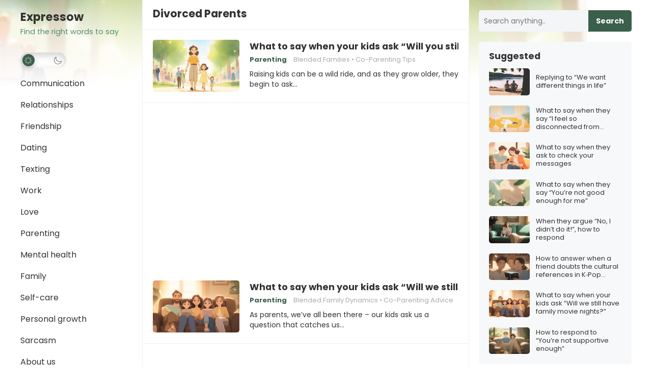

--- FILE ---
content_type: text/html; charset=utf-8
request_url: https://expressow.com/tag/divorced-parents/
body_size: 28702
content:
<!DOCTYPE html><html lang=en-US prefix="og: https://ogp.me/ns#" data-amp-bind-class="themeState.theme == 'dark' ? 'dark-theme' : 'light-theme'" amp data-amp-auto-lightbox-disable transformed="self;v=1" i-amphtml-layout i-amphtml-no-boilerplate i-amphtml-binding><head><meta charset="UTF-8"><meta name="viewport" content="width=device-width"><link rel=preconnect href=https://cdn.ampproject.org><style amp-runtime i-amphtml-version=012510081644000>html{overflow-x:hidden!important}html.i-amphtml-fie{height:100%!important;width:100%!important}html:not([amp4ads]),html:not([amp4ads]) body{height:auto!important}html:not([amp4ads]) body{margin:0!important}body{-webkit-text-size-adjust:100%;-moz-text-size-adjust:100%;-ms-text-size-adjust:100%;text-size-adjust:100%}html.i-amphtml-singledoc.i-amphtml-embedded{-ms-touch-action:pan-y pinch-zoom;touch-action:pan-y pinch-zoom}html.i-amphtml-fie>body,html.i-amphtml-singledoc>body{overflow:visible!important}html.i-amphtml-fie:not(.i-amphtml-inabox)>body,html.i-amphtml-singledoc:not(.i-amphtml-inabox)>body{position:relative!important}html.i-amphtml-ios-embed-legacy>body{overflow-x:hidden!important;overflow-y:auto!important;position:absolute!important}html.i-amphtml-ios-embed{overflow-y:auto!important;position:static}#i-amphtml-wrapper{overflow-x:hidden!important;overflow-y:auto!important;position:absolute!important;top:0!important;left:0!important;right:0!important;bottom:0!important;margin:0!important;display:block!important}html.i-amphtml-ios-embed.i-amphtml-ios-overscroll,html.i-amphtml-ios-embed.i-amphtml-ios-overscroll>#i-amphtml-wrapper{-webkit-overflow-scrolling:touch!important}#i-amphtml-wrapper>body{position:relative!important;border-top:1px solid transparent!important}#i-amphtml-wrapper+body{visibility:visible}#i-amphtml-wrapper+body .i-amphtml-lightbox-element,#i-amphtml-wrapper+body[i-amphtml-lightbox]{visibility:hidden}#i-amphtml-wrapper+body[i-amphtml-lightbox] .i-amphtml-lightbox-element{visibility:visible}#i-amphtml-wrapper.i-amphtml-scroll-disabled,.i-amphtml-scroll-disabled{overflow-x:hidden!important;overflow-y:hidden!important}amp-instagram{padding:54px 0px 0px!important;background-color:#fff}amp-iframe iframe{box-sizing:border-box!important}[amp-access][amp-access-hide]{display:none}[subscriptions-dialog],body:not(.i-amphtml-subs-ready) [subscriptions-action],body:not(.i-amphtml-subs-ready) [subscriptions-section]{display:none!important}amp-experiment,amp-live-list>[update]{display:none}amp-list[resizable-children]>.i-amphtml-loading-container.amp-hidden{display:none!important}amp-list [fetch-error],amp-list[load-more] [load-more-button],amp-list[load-more] [load-more-end],amp-list[load-more] [load-more-failed],amp-list[load-more] [load-more-loading]{display:none}amp-list[diffable] div[role=list]{display:block}amp-story-page,amp-story[standalone]{min-height:1px!important;display:block!important;height:100%!important;margin:0!important;padding:0!important;overflow:hidden!important;width:100%!important}amp-story[standalone]{background-color:#000!important;position:relative!important}amp-story-page{background-color:#757575}amp-story .amp-active>div,amp-story .i-amphtml-loader-background{display:none!important}amp-story-page:not(:first-of-type):not([distance]):not([active]){transform:translateY(1000vh)!important}amp-autocomplete{position:relative!important;display:inline-block!important}amp-autocomplete>input,amp-autocomplete>textarea{padding:0.5rem;border:1px solid rgba(0,0,0,.33)}.i-amphtml-autocomplete-results,amp-autocomplete>input,amp-autocomplete>textarea{font-size:1rem;line-height:1.5rem}[amp-fx^=fly-in]{visibility:hidden}amp-script[nodom],amp-script[sandboxed]{position:fixed!important;top:0!important;width:1px!important;height:1px!important;overflow:hidden!important;visibility:hidden}[hidden]{display:none!important}.i-amphtml-element{display:inline-block}.i-amphtml-blurry-placeholder{transition:opacity 0.3s cubic-bezier(0.0,0.0,0.2,1)!important;pointer-events:none}[layout=nodisplay]:not(.i-amphtml-element){display:none!important}.i-amphtml-layout-fixed,[layout=fixed][width][height]:not(.i-amphtml-layout-fixed){display:inline-block;position:relative}.i-amphtml-layout-responsive,[layout=responsive][width][height]:not(.i-amphtml-layout-responsive),[width][height][heights]:not([layout]):not(.i-amphtml-layout-responsive),[width][height][sizes]:not(img):not([layout]):not(.i-amphtml-layout-responsive){display:block;position:relative}.i-amphtml-layout-intrinsic,[layout=intrinsic][width][height]:not(.i-amphtml-layout-intrinsic){display:inline-block;position:relative;max-width:100%}.i-amphtml-layout-intrinsic .i-amphtml-sizer{max-width:100%}.i-amphtml-intrinsic-sizer{max-width:100%;display:block!important}.i-amphtml-layout-container,.i-amphtml-layout-fixed-height,[layout=container],[layout=fixed-height][height]:not(.i-amphtml-layout-fixed-height){display:block;position:relative}.i-amphtml-layout-fill,.i-amphtml-layout-fill.i-amphtml-notbuilt,[layout=fill]:not(.i-amphtml-layout-fill),body noscript>*{display:block;overflow:hidden!important;position:absolute;top:0;left:0;bottom:0;right:0}body noscript>*{position:absolute!important;width:100%;height:100%;z-index:2}body noscript{display:inline!important}.i-amphtml-layout-flex-item,[layout=flex-item]:not(.i-amphtml-layout-flex-item){display:block;position:relative;-ms-flex:1 1 auto;flex:1 1 auto}.i-amphtml-layout-fluid{position:relative}.i-amphtml-layout-size-defined{overflow:hidden!important}.i-amphtml-layout-awaiting-size{position:absolute!important;top:auto!important;bottom:auto!important}i-amphtml-sizer{display:block!important}@supports (aspect-ratio:1/1){i-amphtml-sizer.i-amphtml-disable-ar{display:none!important}}.i-amphtml-blurry-placeholder,.i-amphtml-fill-content{display:block;height:0;max-height:100%;max-width:100%;min-height:100%;min-width:100%;width:0;margin:auto}.i-amphtml-layout-size-defined .i-amphtml-fill-content{position:absolute;top:0;left:0;bottom:0;right:0}.i-amphtml-replaced-content,.i-amphtml-screen-reader{padding:0!important;border:none!important}.i-amphtml-screen-reader{position:fixed!important;top:0px!important;left:0px!important;width:4px!important;height:4px!important;opacity:0!important;overflow:hidden!important;margin:0!important;display:block!important;visibility:visible!important}.i-amphtml-screen-reader~.i-amphtml-screen-reader{left:8px!important}.i-amphtml-screen-reader~.i-amphtml-screen-reader~.i-amphtml-screen-reader{left:12px!important}.i-amphtml-screen-reader~.i-amphtml-screen-reader~.i-amphtml-screen-reader~.i-amphtml-screen-reader{left:16px!important}.i-amphtml-unresolved{position:relative;overflow:hidden!important}.i-amphtml-select-disabled{-webkit-user-select:none!important;-ms-user-select:none!important;user-select:none!important}.i-amphtml-notbuilt,[layout]:not(.i-amphtml-element),[width][height][heights]:not([layout]):not(.i-amphtml-element),[width][height][sizes]:not(img):not([layout]):not(.i-amphtml-element){position:relative;overflow:hidden!important;color:transparent!important}.i-amphtml-notbuilt:not(.i-amphtml-layout-container)>*,[layout]:not([layout=container]):not(.i-amphtml-element)>*,[width][height][heights]:not([layout]):not(.i-amphtml-element)>*,[width][height][sizes]:not([layout]):not(.i-amphtml-element)>*{display:none}amp-img:not(.i-amphtml-element)[i-amphtml-ssr]>img.i-amphtml-fill-content{display:block}.i-amphtml-notbuilt:not(.i-amphtml-layout-container),[layout]:not([layout=container]):not(.i-amphtml-element),[width][height][heights]:not([layout]):not(.i-amphtml-element),[width][height][sizes]:not(img):not([layout]):not(.i-amphtml-element){color:transparent!important;line-height:0!important}.i-amphtml-ghost{visibility:hidden!important}.i-amphtml-element>[placeholder],[layout]:not(.i-amphtml-element)>[placeholder],[width][height][heights]:not([layout]):not(.i-amphtml-element)>[placeholder],[width][height][sizes]:not([layout]):not(.i-amphtml-element)>[placeholder]{display:block;line-height:normal}.i-amphtml-element>[placeholder].amp-hidden,.i-amphtml-element>[placeholder].hidden{visibility:hidden}.i-amphtml-element:not(.amp-notsupported)>[fallback],.i-amphtml-layout-container>[placeholder].amp-hidden,.i-amphtml-layout-container>[placeholder].hidden{display:none}.i-amphtml-layout-size-defined>[fallback],.i-amphtml-layout-size-defined>[placeholder]{position:absolute!important;top:0!important;left:0!important;right:0!important;bottom:0!important;z-index:1}amp-img[i-amphtml-ssr]:not(.i-amphtml-element)>[placeholder]{z-index:auto}.i-amphtml-notbuilt>[placeholder]{display:block!important}.i-amphtml-hidden-by-media-query{display:none!important}.i-amphtml-element-error{background:red!important;color:#fff!important;position:relative!important}.i-amphtml-element-error:before{content:attr(error-message)}i-amp-scroll-container,i-amphtml-scroll-container{position:absolute;top:0;left:0;right:0;bottom:0;display:block}i-amp-scroll-container.amp-active,i-amphtml-scroll-container.amp-active{overflow:auto;-webkit-overflow-scrolling:touch}.i-amphtml-loading-container{display:block!important;pointer-events:none;z-index:1}.i-amphtml-notbuilt>.i-amphtml-loading-container{display:block!important}.i-amphtml-loading-container.amp-hidden{visibility:hidden}.i-amphtml-element>[overflow]{cursor:pointer;position:relative;z-index:2;visibility:hidden;display:initial;line-height:normal}.i-amphtml-layout-size-defined>[overflow]{position:absolute}.i-amphtml-element>[overflow].amp-visible{visibility:visible}template{display:none!important}.amp-border-box,.amp-border-box *,.amp-border-box :after,.amp-border-box :before{box-sizing:border-box}amp-pixel{display:none!important}amp-analytics,amp-auto-ads,amp-story-auto-ads{position:fixed!important;top:0!important;width:1px!important;height:1px!important;overflow:hidden!important;visibility:hidden}amp-story{visibility:hidden!important}html.i-amphtml-fie>amp-analytics{position:initial!important}[visible-when-invalid]:not(.visible),form [submit-error],form [submit-success],form [submitting]{display:none}amp-accordion{display:block!important}@media (min-width:1px){:where(amp-accordion>section)>:first-child{margin:0;background-color:#efefef;padding-right:20px;border:1px solid #dfdfdf}:where(amp-accordion>section)>:last-child{margin:0}}amp-accordion>section{float:none!important}amp-accordion>section>*{float:none!important;display:block!important;overflow:hidden!important;position:relative!important}amp-accordion,amp-accordion>section{margin:0}amp-accordion:not(.i-amphtml-built)>section>:last-child{display:none!important}amp-accordion:not(.i-amphtml-built)>section[expanded]>:last-child{display:block!important}</style><meta http-equiv="X-UA-Compatible" content="IE=edge"><meta name="amp-script-src" content="sha384-PzDsSozdbTwQEfixg-ozkumkz0uWDSPouYv9jVa3rFZdVWeObULERm8qV-IhknhQ sha384-7fCWQpoLROtbvt3gy2lbmf3XN81zng2zDHcXVb_1n7p9zD4hLLSqvK9Blt89-a_3 sha384-PkXOWXopJ29mU5xjHPcGjkDpGUprFy_WD1Y9XlpR_QDvwZYU8jYqDyPzarsxJuAb"><meta name="HandheldFriendly" content="true"><meta name="robots" content="follow, index, max-snippet:-1, max-video-preview:-1, max-image-preview:large"><meta property="og:locale" content="en_US"><meta property="og:type" content="article"><meta property="og:title" content="Divorced Parents – Expressow"><meta property="og:url" content="https://expressow.com/tag/divorced-parents/"><meta property="og:site_name" content="Expressow"><meta property="og:image" content="https://i0.wp.com/expressow.com/wp-content/uploads/2022/12/expressow-cover.jpg"><meta property="og:image:secure_url" content="https://i0.wp.com/expressow.com/wp-content/uploads/2022/12/expressow-cover.jpg"><meta property="og:image:width" content="1200"><meta property="og:image:height" content="630"><meta property="og:image:type" content="image/jpeg"><meta name="twitter:card" content="summary_large_image"><meta name="twitter:title" content="Divorced Parents – Expressow"><meta name="twitter:image" content="https://i0.wp.com/expressow.com/wp-content/uploads/2022/12/expressow-cover.jpg"><meta name="twitter:label1" content="Posts"><meta name="twitter:data1" content="2"><meta name="generator" content="WordPress 6.8.3"><meta name="generator" content="AMP Plugin v2.5.5; mode=standard"><meta name="msapplication-TileImage" content="https://i0.wp.com/expressow.com/wp-content/uploads/2022/12/expressow-favicon.png?fit=102%2C101&amp;ssl=1"><link rel=preconnect href=https://fonts.gstatic.com crossorigin><link rel=dns-prefetch href=https://fonts.gstatic.com><link rel=preconnect href=https://fonts.googleapis.com><link rel=preconnect href=//i0.wp.com><link rel=preconnect href=//c0.wp.com><link rel=dns-prefetch href=//fonts.googleapis.com><script async src=https://cdn.ampproject.org/v0.mjs type=module crossorigin=anonymous></script><script async nomodule src=https://cdn.ampproject.org/v0.js crossorigin=anonymous></script><script src=https://cdn.ampproject.org/v0/amp-ad-0.1.mjs async custom-element=amp-ad type=module crossorigin=anonymous></script><script async nomodule src=https://cdn.ampproject.org/v0/amp-ad-0.1.js crossorigin=anonymous custom-element=amp-ad></script><script src=https://cdn.ampproject.org/v0/amp-analytics-0.1.mjs async custom-element=amp-analytics type=module crossorigin=anonymous></script><script async nomodule src=https://cdn.ampproject.org/v0/amp-analytics-0.1.js crossorigin=anonymous custom-element=amp-analytics></script><script src=https://cdn.ampproject.org/v0/amp-animation-0.1.mjs async custom-element=amp-animation type=module crossorigin=anonymous></script><script async nomodule src=https://cdn.ampproject.org/v0/amp-animation-0.1.js crossorigin=anonymous custom-element=amp-animation></script><script async custom-element=amp-auto-ads src=https://cdn.ampproject.org/v0/amp-auto-ads-0.1.mjs type=module crossorigin=anonymous></script><script async nomodule src=https://cdn.ampproject.org/v0/amp-auto-ads-0.1.js crossorigin=anonymous custom-element=amp-auto-ads></script><script src=https://cdn.ampproject.org/v0/amp-bind-0.1.mjs async custom-element=amp-bind type=module crossorigin=anonymous></script><script async nomodule src=https://cdn.ampproject.org/v0/amp-bind-0.1.js crossorigin=anonymous custom-element=amp-bind></script><script src=https://cdn.ampproject.org/v0/amp-form-0.1.mjs async custom-element=amp-form type=module crossorigin=anonymous></script><script async nomodule src=https://cdn.ampproject.org/v0/amp-form-0.1.js crossorigin=anonymous custom-element=amp-form></script><script src=https://cdn.ampproject.org/v0/amp-position-observer-0.1.mjs async custom-element=amp-position-observer type=module crossorigin=anonymous></script><script async nomodule src=https://cdn.ampproject.org/v0/amp-position-observer-0.1.js crossorigin=anonymous custom-element=amp-position-observer></script><script src=https://cdn.ampproject.org/v0/amp-script-0.1.mjs async custom-element=amp-script type=module crossorigin=anonymous></script><script async nomodule src=https://cdn.ampproject.org/v0/amp-script-0.1.js crossorigin=anonymous custom-element=amp-script></script><link rel=icon href="https://i0.wp.com/expressow.com/wp-content/uploads/2022/12/expressow-favicon.png?fit=32%2C32&amp;ssl=1" sizes=32x32><link rel=icon href="https://i0.wp.com/expressow.com/wp-content/uploads/2022/12/expressow-favicon.png?fit=102%2C101&amp;ssl=1" sizes=192x192><link crossorigin=anonymous rel=stylesheet id=enjoyblog-googlefonts-css href="https://fonts.googleapis.com/css2?family=Inter:wght@700&amp;family=Poppins:wght@400;700&amp;display=swap" type=text/css media=all><style amp-custom>/*<![CDATA[*/amp-img:is([sizes="auto" i], [sizes^="auto," i]){contain-intrinsic-size:3000px 1500px}amp-img.amp-wp-enforced-sizes{object-fit:contain}button[overflow]{bottom:0}amp-img img,amp-img noscript{image-rendering:inherit;object-fit:inherit;object-position:inherit}:where(.wp-block-button__link){border-radius:9999px;box-shadow:none;padding:calc(.667em + 2px) calc(1.333em + 2px);text-decoration:none}:root :where(.wp-block-button .wp-block-button__link.is-style-outline),:root :where(.wp-block-button.is-style-outline>.wp-block-button__link){border:2px solid;padding:.667em 1.333em}:root :where(.wp-block-button .wp-block-button__link.is-style-outline:not(.has-text-color)),:root :where(.wp-block-button.is-style-outline>.wp-block-button__link:not(.has-text-color)){color:currentColor}:root :where(.wp-block-button .wp-block-button__link.is-style-outline:not(.has-background)),:root :where(.wp-block-button.is-style-outline>.wp-block-button__link:not(.has-background)){background-color:initial;background-image:none}:where(.wp-block-columns){margin-bottom:1.75em}:where(.wp-block-columns.has-background){padding:1.25em 2.375em}:where(.wp-block-post-comments input[type=submit]){border:none}:where(.wp-block-cover-image:not(.has-text-color)),:where(.wp-block-cover:not(.has-text-color)){color:#fff}:where(.wp-block-cover-image.is-light:not(.has-text-color)),:where(.wp-block-cover.is-light:not(.has-text-color)){color:#000}:root :where(.wp-block-cover h1:not(.has-text-color)),:root :where(.wp-block-cover h2:not(.has-text-color)),:root :where(.wp-block-cover h3:not(.has-text-color)),:root :where(.wp-block-cover h4:not(.has-text-color)),:root :where(.wp-block-cover h5:not(.has-text-color)),:root :where(.wp-block-cover h6:not(.has-text-color)),:root :where(.wp-block-cover p:not(.has-text-color)){color:inherit}:where(.wp-block-file){margin-bottom:1.5em}:where(.wp-block-file__button){border-radius:2em;display:inline-block;padding:.5em 1em}:where(.wp-block-file__button):is(a):active,:where(.wp-block-file__button):is(a):focus,:where(.wp-block-file__button):is(a):hover,:where(.wp-block-file__button):is(a):visited{box-shadow:none;color:#fff;opacity:.85;text-decoration:none}:where(.wp-block-group.wp-block-group-is-layout-constrained){position:relative}@keyframes show-content-image{0%{visibility:hidden}99%{visibility:hidden}to{visibility:visible}}@keyframes turn-on-visibility{0%{opacity:0}to{opacity:1}}@keyframes turn-off-visibility{0%{opacity:1;visibility:visible}99%{opacity:0;visibility:visible}to{opacity:0;visibility:hidden}}@keyframes lightbox-zoom-in{0%{transform:translate(calc(( -100vw + var(--wp--lightbox-scrollbar-width) ) / 2 + var(--wp--lightbox-initial-left-position)),calc(-50vh + var(--wp--lightbox-initial-top-position))) scale(var(--wp--lightbox-scale))}to{transform:translate(-50%,-50%) scale(1)}}@keyframes lightbox-zoom-out{0%{transform:translate(-50%,-50%) scale(1);visibility:visible}99%{visibility:visible}to{transform:translate(calc(( -100vw + var(--wp--lightbox-scrollbar-width) ) / 2 + var(--wp--lightbox-initial-left-position)),calc(-50vh + var(--wp--lightbox-initial-top-position))) scale(var(--wp--lightbox-scale));visibility:hidden}}:where(.wp-block-latest-comments:not([data-amp-original-style*=line-height] .wp-block-latest-comments__comment)){line-height:1.1}:where(.wp-block-latest-comments:not([data-amp-original-style*=line-height] .wp-block-latest-comments__comment-excerpt p)){line-height:1.8}:root :where(.wp-block-latest-posts.is-grid){padding:0}:root :where(.wp-block-latest-posts.wp-block-latest-posts__list){padding-left:0}ul{box-sizing:border-box}:root :where(.wp-block-list.has-background){padding:1.25em 2.375em}:where(.wp-block-navigation.has-background .wp-block-navigation-item a:not(.wp-element-button)),:where(.wp-block-navigation.has-background .wp-block-navigation-submenu a:not(.wp-element-button)){padding:.5em 1em}:where(.wp-block-navigation .wp-block-navigation__submenu-container .wp-block-navigation-item a:not(.wp-element-button)),:where(.wp-block-navigation .wp-block-navigation__submenu-container .wp-block-navigation-submenu a:not(.wp-element-button)),:where(.wp-block-navigation .wp-block-navigation__submenu-container .wp-block-navigation-submenu button.wp-block-navigation-item__content),:where(.wp-block-navigation .wp-block-navigation__submenu-container .wp-block-pages-list__item button.wp-block-navigation-item__content){padding:.5em 1em}@keyframes overlay-menu__fade-in-animation{0%{opacity:0;transform:translateY(.5em)}to{opacity:1;transform:translateY(0)}}:root :where(p.has-background){padding:1.25em 2.375em}:where(p.has-text-color:not(.has-link-color)) a{color:inherit}:where(.wp-block-post-comments-form) input:not([type=submit]){border:1px solid #949494;font-family:inherit;font-size:1em}:where(.wp-block-post-comments-form) input:where(:not([type=submit]):not([type=checkbox])){padding:calc(.667em + 2px)}:where(.wp-block-post-excerpt){box-sizing:border-box;margin-bottom:var(--wp--style--block-gap);margin-top:var(--wp--style--block-gap)}:where(.wp-block-preformatted.has-background){padding:1.25em 2.375em}.wp-block-search__button{margin-left:10px;word-break:normal}.wp-block-search__button svg{height:1.25em;min-height:24px;min-width:24px;width:1.25em;fill:currentColor;vertical-align:text-bottom}:where(.wp-block-search__button){border:1px solid #ccc;padding:6px 10px}.wp-block-search__inside-wrapper{display:flex;flex:auto;flex-wrap:nowrap;max-width:100%}.wp-block-search__label{width:100%}.wp-block-search__input{appearance:none;border:1px solid #949494;flex-grow:1;margin-left:0;margin-right:0;min-width:3rem;padding:8px}.wp-block-search__input:not(#_#_#_#_#_#_#_){text-decoration:unset}:where(.wp-block-search__input){font-family:inherit;font-size:inherit;font-style:inherit;font-weight:inherit;letter-spacing:inherit;line-height:inherit;text-transform:inherit}:where(.wp-block-search__button-inside .wp-block-search__inside-wrapper){border:1px solid #949494;box-sizing:border-box;padding:4px}:where(.wp-block-search__button-inside .wp-block-search__inside-wrapper) .wp-block-search__input{border:none;border-radius:0;padding:0 4px}:where(.wp-block-search__button-inside .wp-block-search__inside-wrapper) .wp-block-search__input:focus{outline:none}:where(.wp-block-search__button-inside .wp-block-search__inside-wrapper) :where(.wp-block-search__button){padding:4px 8px}:root :where(.wp-block-separator.is-style-dots){height:auto;line-height:1;text-align:center}:root :where(.wp-block-separator.is-style-dots):before{color:currentColor;content:"···";font-family:serif;font-size:1.5em;letter-spacing:2em;padding-left:2em}:root :where(.wp-block-site-logo.is-style-rounded){border-radius:9999px}:root :where(.wp-block-social-links .wp-social-link a){padding:.25em}:root :where(.wp-block-social-links.is-style-logos-only .wp-social-link a){padding:0}:root :where(.wp-block-social-links.is-style-pill-shape .wp-social-link a){padding-left:.6666666667em;padding-right:.6666666667em}:root :where(.wp-block-tag-cloud.is-style-outline){display:flex;flex-wrap:wrap;gap:1ch}:root :where(.wp-block-tag-cloud.is-style-outline a){border:1px solid;margin-right:0;padding:1ch 2ch}:root :where(.wp-block-tag-cloud.is-style-outline a):not(#_#_#_#_#_#_#_#_){font-size:unset;text-decoration:none}:root :where(.wp-block-table-of-contents){box-sizing:border-box}:where(.wp-block-term-description){box-sizing:border-box;margin-bottom:var(--wp--style--block-gap);margin-top:var(--wp--style--block-gap)}:where(pre.wp-block-verse){font-family:inherit}.wp-element-button{cursor:pointer}:root{--wp--preset--font-size--normal:16px;--wp--preset--font-size--huge:42px}.screen-reader-text{border:0;clip-path:inset(50%);height:1px;margin:-1px;overflow:hidden;padding:0;position:absolute;width:1px}.screen-reader-text:not(#_#_#_#_#_#_#_){word-wrap:normal}.screen-reader-text:focus{background-color:#ddd;clip-path:none;color:#444;display:block;font-size:1em;height:auto;left:5px;line-height:normal;padding:15px 23px 14px;text-decoration:none;top:5px;width:auto;z-index:100000}html :where(.has-border-color){border-style:solid}html :where([data-amp-original-style*=border-top-color]){border-top-style:solid}html :where([data-amp-original-style*=border-right-color]){border-right-style:solid}html :where([data-amp-original-style*=border-bottom-color]){border-bottom-style:solid}html :where([data-amp-original-style*=border-left-color]){border-left-style:solid}html :where([data-amp-original-style*=border-width]){border-style:solid}html :where([data-amp-original-style*=border-top-width]){border-top-style:solid}html :where([data-amp-original-style*=border-right-width]){border-right-style:solid}html :where([data-amp-original-style*=border-bottom-width]){border-bottom-style:solid}html :where([data-amp-original-style*=border-left-width]){border-left-style:solid}html :where(amp-img[class*=wp-image-]),html :where(amp-anim[class*=wp-image-]){height:auto;max-width:100%}:where(figure){margin:0 0 1em}html :where(.is-position-sticky){--wp-admin--admin-bar--position-offset:var(--wp-admin--admin-bar--height,0px)}@media screen and (max-width:600px){html:where(.is-position-sticky){--wp-admin--admin-bar--position-offset:0px}}:root :where(.wp-block-image figcaption){color:#555;font-size:13px;text-align:center}.wp-block-search .wp-block-search__label{font-weight:700}.wp-block-search__button{border:1px solid #ccc;padding:.375em .625em}:where(.wp-block-group.has-background){padding:1.25em 2.375em}:root :where(.wp-block-template-part.has-background){margin-bottom:0;margin-top:0;padding:1.25em 2.375em}@-webkit-keyframes a{to{-webkit-transform:rotate(1turn);transform:rotate(1turn)}}@keyframes a{to{-webkit-transform:rotate(1turn);transform:rotate(1turn)}}@-webkit-keyframes b{0%{background-position:0 0}to{background-position:30px 0}}@keyframes b{0%{background-position:0 0}to{background-position:30px 0}}:root{--wp--preset--aspect-ratio--square:1;--wp--preset--aspect-ratio--4-3:4/3;--wp--preset--aspect-ratio--3-4:3/4;--wp--preset--aspect-ratio--3-2:3/2;--wp--preset--aspect-ratio--2-3:2/3;--wp--preset--aspect-ratio--16-9:16/9;--wp--preset--aspect-ratio--9-16:9/16;--wp--preset--color--black:#000;--wp--preset--color--cyan-bluish-gray:#abb8c3;--wp--preset--color--white:#fff;--wp--preset--color--pale-pink:#f78da7;--wp--preset--color--vivid-red:#cf2e2e;--wp--preset--color--luminous-vivid-orange:#ff6900;--wp--preset--color--luminous-vivid-amber:#fcb900;--wp--preset--color--light-green-cyan:#7bdcb5;--wp--preset--color--vivid-green-cyan:#00d084;--wp--preset--color--pale-cyan-blue:#8ed1fc;--wp--preset--color--vivid-cyan-blue:#0693e3;--wp--preset--color--vivid-purple:#9b51e0;--wp--preset--gradient--vivid-cyan-blue-to-vivid-purple:linear-gradient(135deg,rgba(6,147,227,1) 0%,#9b51e0 100%);--wp--preset--gradient--light-green-cyan-to-vivid-green-cyan:linear-gradient(135deg,#7adcb4 0%,#00d082 100%);--wp--preset--gradient--luminous-vivid-amber-to-luminous-vivid-orange:linear-gradient(135deg,rgba(252,185,0,1) 0%,rgba(255,105,0,1) 100%);--wp--preset--gradient--luminous-vivid-orange-to-vivid-red:linear-gradient(135deg,rgba(255,105,0,1) 0%,#cf2e2e 100%);--wp--preset--gradient--very-light-gray-to-cyan-bluish-gray:linear-gradient(135deg,#eee 0%,#a9b8c3 100%);--wp--preset--gradient--cool-to-warm-spectrum:linear-gradient(135deg,#4aeadc 0%,#9778d1 20%,#cf2aba 40%,#ee2c82 60%,#fb6962 80%,#fef84c 100%);--wp--preset--gradient--blush-light-purple:linear-gradient(135deg,#ffceec 0%,#9896f0 100%);--wp--preset--gradient--blush-bordeaux:linear-gradient(135deg,#fecda5 0%,#fe2d2d 50%,#6b003e 100%);--wp--preset--gradient--luminous-dusk:linear-gradient(135deg,#ffcb70 0%,#c751c0 50%,#4158d0 100%);--wp--preset--gradient--pale-ocean:linear-gradient(135deg,#fff5cb 0%,#b6e3d4 50%,#33a7b5 100%);--wp--preset--gradient--electric-grass:linear-gradient(135deg,#caf880 0%,#71ce7e 100%);--wp--preset--gradient--midnight:linear-gradient(135deg,#020381 0%,#2874fc 100%);--wp--preset--font-size--small:13px;--wp--preset--font-size--medium:20px;--wp--preset--font-size--large:36px;--wp--preset--font-size--x-large:42px;--wp--preset--spacing--20:.44rem;--wp--preset--spacing--30:.67rem;--wp--preset--spacing--40:1rem;--wp--preset--spacing--50:1.5rem;--wp--preset--spacing--60:2.25rem;--wp--preset--spacing--70:3.38rem;--wp--preset--spacing--80:5.06rem;--wp--preset--shadow--natural:6px 6px 9px rgba(0,0,0,.2);--wp--preset--shadow--deep:12px 12px 50px rgba(0,0,0,.4);--wp--preset--shadow--sharp:6px 6px 0px rgba(0,0,0,.2);--wp--preset--shadow--outlined:6px 6px 0px -3px rgba(255,255,255,1),6px 6px rgba(0,0,0,1);--wp--preset--shadow--crisp:6px 6px 0px rgba(0,0,0,1)}:where(.is-layout-flex){gap:.5em}:where(.is-layout-grid){gap:.5em}:where(.wp-block-columns.is-layout-flex){gap:2em}:where(.wp-block-columns.is-layout-grid){gap:2em}:where(.wp-block-post-template.is-layout-flex){gap:1.25em}:where(.wp-block-post-template.is-layout-grid){gap:1.25em}:where(.wp-block-post-template.is-layout-flex){gap:1.25em}:where(.wp-block-post-template.is-layout-grid){gap:1.25em}:where(.wp-block-columns.is-layout-flex){gap:2em}:where(.wp-block-columns.is-layout-grid){gap:2em}:root :where(.wp-block-pullquote){font-size:1.5em;line-height:1.6}:root{--expressow-color:#3a5f4b}.content-loop .entry-title,.content-loop .entry-summary,.widget-posts-thumbnail .entry-wrap a{overflow:hidden;display:-webkit-box;-webkit-box-orient:vertical}.content-loop .entry-title{-webkit-line-clamp:2}.content-loop .entry-summary,.widget-posts-thumbnail .entry-wrap a{-webkit-line-clamp:3}html{-webkit-text-size-adjust:100%}*,*:before,*:after{box-sizing:border-box}html,body,div,span,h1,h2,amp-img,ul,li,form,label,aside,header,nav{margin:0;padding:0;border:0;outline:0;font-size:100%;vertical-align:baseline;background:transparent;word-wrap:break-word}body{line-height:1}aside,header,nav,main{display:block}nav ul{list-style:none}a{margin:0;padding:0;font-size:100%;vertical-align:baseline;background:transparent}input{vertical-align:middle}amp-img{height:auto;max-width:100%}amp-img[class*="align"],amp-img[class*="attachment-"]{height:auto}.screen-reader-text{border:0;clip:rect(1px,1px,1px,1px);clip-path:inset(50%);height:1px;margin:-1px;overflow:hidden;padding:0;width:1px}.screen-reader-text:not(#_#_#_#_#_#_#_){position:absolute;word-wrap:normal}.screen-reader-text:focus{background-color:#f1f1f1;border-radius:3px;box-shadow:0 0 2px 2px rgba(0,0,0,.6);clip-path:none;color:#21759b;display:block;font-size:14px;font-size:.875rem;font-weight:bold;height:auto;right:5px;line-height:normal;padding:15px 23px 14px;text-decoration:none;top:5px;width:auto;z-index:100000}.screen-reader-text:focus:not(#_#_#_#_#_#_#_){clip:auto}.skip-link{left:-9999rem;top:2.5rem;z-index:999999999;text-decoration:underline}.skip-link:focus{display:block;left:6px;top:7px;font-size:14px;font-weight:600;text-decoration:none;line-height:normal;padding:15px 23px 14px;z-index:100000;right:auto}h1,h2{color:#333;font-weight:bold}input{-moz-box-sizing:border-box;-webkit-box-sizing:border-box;box-sizing:border-box}input{-webkit-appearance:none}input,input[type="text"],input[type="email"],input[type="url"],input[type="search"],input[type="password"],input[type="tel"]{font-size:15px;font-weight:normal;background-color:#fff;border:1px solid #e9e9e9;color:#333}input:focus,input[type="text"]:focus,input[type="email"]:focus,input[type="url"]:focus,input[type="search"]:focus,input[type="password"]:focus,input[type="tel"]:focus{border-color:#bfbfbf}input[type="file"]{-webkit-box-shadow:none;box-shadow:none}input[type="text"],input[type="email"],input[type="url"],input[type="search"],input[type="password"],input[type="tel"]{height:42px;line-height:42px;padding:0 15px}button,input[type="submit"],input[type="reset"],input[type="button"]{border:none;padding:0 15px;white-space:nowrap;vertical-align:middle;cursor:pointer;color:#fff;font-size:16px;font-weight:bold;height:42px;line-height:42px;-webkit-user-select:none;-moz-user-select:none;-ms-user-select:none;user-select:none;-webkit-appearance:none;-webkit-backface-visibility:hidden}button:hover,input[type="reset"]:hover,input[type="submit"]:hover,input[type="button"]:hover{color:#fff;opacity:.85;text-decoration:none}.clear:before,.clear:after{content:"";display:table}.clear:after{clear:both}.clear{clear:both}.screen-reader-text{clip:rect(1px,1px,1px,1px);position:absolute}body{background:#fff;color:#333;font-style:normal;font-size:16px;font-weight:400;line-height:1.7em}a{text-decoration:none}a:hover{text-decoration:underline}a:visited{color:#333}.container{margin:0 auto;width:1200px}#page{background:#fff}#masthead .container{position:relative}.site-header{background-color:#fff;border-bottom:1px solid #f0f0f0;width:100%;top:0;z-index:999;display:none}.site-start{display:block;width:100%}.site-branding{margin:0 0 10px 0;min-width:220px;position:relative;z-index:99}.site-branding amp-img{width:auto;max-width:220px}.site-title{font-size:1.4em;font-weight:bold}.site-title a{color:#333;display:block}.site-title a:hover,.site-title a:visited{color:#333;text-decoration:none}.site-description{color:#999;font-size:.9em;position:relative;overflow:hidden;text-overflow:ellipsis;white-space:nowrap}.mobile-branding .site-title{line-height:60px}.mobile-branding .site-title a{display:inline-block}.mobile-branding .site-description{display:none}.sf-menu *{margin:0;padding:0;list-style:none}.sf-menu{margin:0;padding:0;list-style:none}.sf-menu li{position:relative}.sf-menu li:hover>ul{display:block}.sf-menu ul{position:absolute;display:none;top:100%;left:0;z-index:99}.sf-menu ul ul{top:0;left:200px}.sf-menu>li{float:left}.sf-menu a{display:block;position:relative}.sf-menu{float:left}.sf-menu ul{background-color:#fff;width:240px;box-shadow:rgba(190,190,190,.45882) 0px 1px 5px;-webkit-box-shadow:rgba(190,190,190,.45882) 0px 1px 5px}.sf-menu a{text-decoration:none;zoom:1}.sf-menu li a{margin:0;padding:0 20px;color:#333;font-size:16px}.sf-menu li li{line-height:1.5}.sf-menu li li:first-child{padding-top:10px}.sf-menu li li:last-child{padding-bottom:2px}.sf-menu li li a{color:#333;font-size:15px;margin-bottom:8px;padding:0 15px}.sf-menu li:hover li a{color:#333;display:block}#primary-menu{float:none;z-index:999;position:relative;left:-20px}#primary-menu li{float:none;width:260px}#primary-menu li ul{left:100%;margin-top:-42px}#primary-menu li ul ul{margin-top:0;left:240px}#primary-menu li a{border-radius:23px;display:inline-block;line-height:42px}#primary-menu li a:hover{background-color:var(--expressow-color);color:#fff}#primary-menu li li a{border:none;display:block;font-size:15px;font-weight:normal;line-height:1.5;margin-left:0;margin-right:0;padding-left:15px;padding-right:15px;text-transform:none}#primary-menu li li a:not(#_#_#_#_#_#_#_#_#_){background:none;color:#111}#primary-menu li li a:hover:not(#_#_#_#_#_#_#_#_#_){background:none;color:var(--expressow-color)}.entry-title{font-weight:bold;line-height:1.3}.entry-title a,.entry-title a:visited{color:#333}.entry-title a:hover{text-decoration:underline}.left-sidebar{float:left;width:240px;height:100%;z-index:99;padding:20px 0 0 0}.content-wrap{float:left;width:960px}.site-content{position:relative}.site-content:before{display:block;content:" ";width:1px;height:100%;border-left:1px solid #f0f0f0;position:absolute;left:239px}.site-content:after{display:block;content:" ";width:1px;height:100%;border-left:1px solid #f0f0f0;position:absolute;top:0;left:880px}#primary{background-color:#fff;float:left;width:640px}.site-main:after{clear:both;content:" ";display:block}#recent-content{position:relative}#recent-content .thumbnail-link{line-height:.8}.breadcrumbs{border-bottom:1px solid #f0f0f0;position:relative;padding:15px 20px}.breadcrumbs h1{display:inline-block;font-size:1.3em;line-height:1}.breadcrumbs h1 a,.breadcrumbs h1 a:visited{color:#999}.breadcrumbs h1 a:hover{color:#333;text-decoration:none}.content-loop:after{clear:both;content:" ";display:block}.content-loop .hentry{background-color:#fff;border-bottom:1px solid #f0f0f0;position:relative;padding:20px}.content-loop .hentry:hover{background-color:#f7f8f9}.content-loop .hentry:after{clear:both;content:" ";display:block}.content-loop .thumbnail-link{display:block;float:left;position:relative;line-height:.5;text-align:center;margin:0 20px 0 0;width:170px}.content-loop .thumbnail-link amp-img{border-radius:5px;width:100%}amp-img img,amp-img noscript{width:100%}.content-loop .entry-title{font-size:1.4em;line-height:1.25;margin-bottom:10px}.content-loop .entry-title a{color:#333}.content-loop .entry-meta{font-size:13px;line-height:1;margin-bottom:10px}.content-loop .entry-category{margin-right:10px}.entry-meta{color:#aaa;font-size:13px;position:relative}.entry-meta .entry-category{font-weight:bold}.entry-meta .entry-category a:hover{text-decoration:underline}.content-loop .hentry{transition:.3s all}input[type="checkbox"]{-webkit-appearance:checkbox;-moz-appearance:checkbox;-ms-appearance:checkbox;-o-appearance:checkbox;appearance:checkbox}.sidebar{float:right;width:300px;margin-top:20px}.sidebar .widget{background-color:#f7f8f9;border-radius:5px;padding:20px;margin-bottom:20px}.sidebar .widget h2,.sidebar .widget .widget-title{font-size:1.1em;line-height:1;margin-bottom:15px}.sidebar .widget h2 a,.sidebar .widget h2 a:visited,.sidebar .widget h2 span,.sidebar .widget .widget-title a,.sidebar .widget .widget-title a:visited,.sidebar .widget .widget-title span{color:#333;display:inline-block}.sidebar .widget h2 a:hover,.sidebar .widget .widget-title a:hover{color:var(--expressow-color);text-decoration:none}.sidebar .widget a{color:#333}.sidebar .widget a:hover{color:var(--expressow-color)}.sidebar .widget ul>li{line-height:1.45;list-style:none;margin-bottom:10px}.sidebar .widget ul > li a,.sidebar .widget ul > li a:visited{color:#333}.sidebar .widget ul li:last-child{margin-bottom:0}.sidebar .wp-block-search .wp-block-search__inside-wrapper{display:block;position:relative}.sidebar .wp-block-search label{display:none}.sidebar .wp-block-search .wp-block-search__input{border-radius:5px;max-width:100%;width:100%}.sidebar .wp-block-search .wp-block-search__button{line-height:1;background-color:var(--expressow-color);border:none;border-top-right-radius:5px;border-bottom-right-radius:5px;box-shadow:none;color:#fff;font-size:.9em;height:42px;padding:0 15px;position:absolute;top:0;right:0;-webkit-backface-visibility:hidden}.sidebar .widget_search{background-color:transparent;border-radius:5px;line-height:1;width:100%;height:42px;z-index:2;padding:0;position:relative}.sidebar .widget_search:hover{border-color:#ddd}.sidebar .widget_search input[type="search"]{background:#f4f5f6;border-radius:5px;border:none;color:#333;font-size:14px;width:100%;max-width:100%;height:42px;line-height:42px;padding:0 15px 0 10px}.sidebar .widget_search input[type="submit"]{background-color:var(--expressow-color);border:none;border-top-right-radius:5px;border-bottom-right-radius:5px;box-shadow:none;color:#fff;font-size:.9em;height:42px;padding:0 15px;position:absolute;top:0;right:0;text-align:center;-webkit-backface-visibility:hidden}.sidebar .widget_search input[type="submit"]:hover{opacity:1}.sidebar .widget-posts-thumbnail{line-height:1.4}.sidebar .widget-posts-thumbnail ul>li{margin-bottom:20px}.sidebar .widget-posts-thumbnail ul>li:not(#_#_#_#_#_#_#_#_){padding:0}.sidebar .widget-posts-thumbnail .thumbnail-wrap{width:80px;height:auto}.sidebar .widget-posts-thumbnail .entry-wrap a{font-weight:bold}.widget-posts-thumbnail ul li{margin:0 0 20px 0}.widget-posts-thumbnail li:after{content:"";display:block;clear:both}.widget-posts-thumbnail .entry-wrap{display:table;line-height:1.3}.widget-posts-thumbnail .entry-wrap a{color:#333;font-size:15px}.widget-posts-thumbnail .thumbnail-link{float:left;margin:0 12px 0 0;line-height:0;position:relative}.widget-posts-thumbnail .thumbnail-link amp-img{border-radius:5px}.widget-posts-thumbnail .entry-meta{font-size:13px;margin-top:5px}#back-top{display:none}#back-top a span{border-radius:50%;color:#fff;display:inline-block;line-height:30px;width:30px;position:fixed;right:5px;bottom:45px;z-index:25;z-index:100;background:#333;font-size:20px;text-align:center;-webkit-backface-visibility:hidden;transition:.3s all}#back-top a span:hover{background-color:var(--expressow-color);text-decoration:none}#site-bottom{font-size:13px;margin-bottom:20px}#site-bottom .site-info{color:#777}#site-bottom .site-info a{color:#777}#site-bottom .site-info a:hover{color:#111}@keyframes fadeOut{0%{opacity:1}100%{opacity:0}}.header-toggles{display:none;position:absolute;right:5px;top:8px}.header-toggles .toggle-icon{position:relative;padding:1px 0}.header-toggles .toggle-icon svg{fill:#333;height:.5rem;padding:1px 0}.header-toggles .toggle-text{color:#333;font-size:.85em;text-transform:uppercase}button.toggle{background:none;border:none;box-shadow:none;border-radius:0;color:#666;font-size:inherit;font-weight:400;letter-spacing:inherit;padding:0;text-transform:none}button.toggle:hover{background:none;color:#333}.menu-modal{background:#fff;display:none;opacity:0;overflow-y:auto;overflow-x:hidden;position:fixed;bottom:0;left:-99999rem;right:99999rem;top:0;transition:opacity .25s ease-in,left 0s .25s,right 0s .25s;z-index:99}.menu-modal.show-modal{display:flex}.menu-modal.active{left:0;opacity:1;right:0;transition:opacity .25s ease-out;z-index:999}.menu-modal-inner{background:#fff;display:flex;justify-content:stretch;overflow:auto;-ms-overflow-style:auto;width:100%}.menu-wrapper{display:flex;flex-direction:column;justify-content:space-between;position:relative}button.close-nav-toggle{display:block;font-size:1rem;justify-content:flex-end;padding:.3rem 1.5rem;width:100%;height:auto;text-align:right}button.close-nav-toggle svg{height:1rem;width:1rem;position:relative;top:3px}button.close-nav-toggle .toggle-text{margin-right:.6rem}.menu-modal .menu-top{flex-shrink:0}.modal-menu li{border-color:#dedfdf;border-style:solid;border-width:.1rem 0 0 0;display:flex;flex-wrap:wrap;line-height:1;justify-content:flex-start;margin:0}.modal-menu>li>a,.modal-menu>li>.ancestor-wrapper>a{font-size:1rem;font-weight:700}.modal-menu>li:last-child{border-bottom-width:.1rem}.modal-menu .ancestor-wrapper{display:flex;justify-content:space-between;width:100%}.modal-menu a{display:block;padding:1rem 2.5rem 1rem 1.5rem;line-height:30px;text-decoration:none;width:100%;color:#333}.modal-menu a:visited{color:#333}.modal-menu a:focus,.modal-menu a:hover{text-decoration:none}.modal-menu ul{display:none;margin:0;width:100%}.modal-menu ul li{border-left-width:1rem;border-left-color:#fff}.modal-menu ul li a{color:#333;font-weight:500}.menu-wrapper{width:100%}.menu-wrapper .menu-item{position:relative}.menu-wrapper .active{display:block}.mobile-menu{display:block}body,label,input,button{font-family:"Poppins","Helvetica Neue",Helvetica,Arial,sans-serif}h1,h2{font-family:"Poppins","Helvetica Neue",Helvetica,Arial,sans-serif}.entry-title{font-family:"Poppins","Helvetica Neue",Helvetica,Arial,sans-serif}a,a:visited,a:hover,.sf-menu ul li li a:hover,#primary-menu li li a:hover,.entry-meta a,.mobile-menu ul li a:hover,.sidebar .widget a:hover,.sidebar .widget ul li a:hover{color:var(--expressow-color)}button,input[type="submit"],input[type="reset"],input[type="button"]{background-color:var(--expressow-color)}.toggle-text{display:none}.entry-tags-2 a:not(:first-child)::before{content:" • "}.entry-tags-2 a{color:#aaa}.mobile-menu .dmode{margin-left:20px;margin-top:-50px}.dmode{user-select:none;-webkit-user-select:none;-khtml-user-select:none;-moz-user-select:none;-ms-user-select:none}.dmode label{width:90px;height:30px;position:relative;display:block;background:#fff;border-radius:30px;box-shadow:inset 0px 5px 15px rgba(0,0,0,.2),inset 0px -5px 15px rgba(255,255,255,.1);cursor:pointer;transition:.3s;margin:-15px 10px 10px 0px}.dmode label:after{content:"";width:24px;height:24px;position:absolute;top:3px;left:4px;background:var(--expressow-color);border-radius:24px;box-shadow:0px 5px 10px rgba(0,0,0,.2);transition:.3s}.dmode input{width:0;height:0;visibility:hidden}.dmode input:checked+label{background:#242424}.dmode input:checked+label:after{left:calc(100% - 4px);transform:translateX(-100%);background:linear-gradient(180deg,#666,#181a1b)}.dmode label:active:after{width:calc(100% - 8px)}.dmode label svg{position:absolute;width:15px;top:8px;z-index:100}.dmode label svg.sun{left:8.45px;fill:#fff;transition:.3s}.dmode label svg.moon{left:calc(100% - 24px);fill:#181a1b;transition:.3s}.dmode input:checked + label svg.sun{fill:#7e7e7e}.dmode input:checked + label svg.moon{fill:#fff}.content-loop .entry-title{margin-bottom:0;line-height:26px}.content-loop .entry-title a{white-space:nowrap;overflow:hidden;text-overflow:ellipsis;display:inline-block}.content-loop .entry-title a:not(#_#_#_#_#_#_#_#_){width:100%}.entry-meta{white-space:nowrap;overflow:hidden;text-overflow:ellipsis}.entry-meta:not(#_#_#_#_#_#_#_){margin-bottom:3px}.entry-meta a{line-height:16px}.entry-meta a:not(#_#_#_#_#_#_#_#_){text-decoration:none}.content-loop .entry-summary{line-height:20px;font-size:14px}@media only screen and (max-width: 959px){.container{width:90%}.content-loop .entry-summary{font-size:.75em}.site-header:not(#_#_#_#_#_#_#_),.content-loop>.post:not(#_#_#_#_#_#_#_){background-color:transparent;border-color:transparent}.content-loop .post .entry-header{display:block}.content-area:not(#_#_#_#_#_#_#_){background-color:transparent}.content-loop .code-block{width:calc(110% + 4px)}.content-loop .code-block:not(#_#_#_#_#_#_#_){margin-left:calc(-5% - 2px)}}@media only screen and (max-width: 479px) and (orientation: portrait){.content-loop .post .entry-header{display:inline-grid}}@media only screen and (max-width: 479px) and (orientation: landscape){.content-loop .post .entry-header{display:inline-grid}}html[class*="embedded"] .menu-modal.active{top:32px}.wp-post-image:first-child{border-radius:7px;width:100%}#page{background:linear-gradient(180deg,rgba(255,255,255,.3) 0px,rgba(255,255,255,.6) 50px,#fff 170px)}@media only screen and (max-width: 479px){.content-loop .thumbnail-link:not(#_#_#_#_#_#_#_){width:100%}}.sidebar .widget-posts-thumbnail .entry-wrap a{font-weight:normal;font-size:13px}.content-loop .entry-title a{font-size:1.1rem}.site-branding .site-description{margin-top:5px;line-height:1.5em;display:inline-block}.widget-enjoyblog-random ul li{display:flex;align-items:center}.site-branding .site-description{color:#518f6a}.no-admin-bar .left_sidebar,.no-admin-bar .sidebar{position:-webkit-sticky;position:sticky;top:20px;margin-bottom:5px}.no-admin-bar .left_sidebar{top:0px}.bg-header-image{z-index:-1;position:absolute;top:0;left:0;width:100vw;height:100vh}.bg-header-image amp-img{object-position:top}@media (max-width: 1024px){.bg-header-image amp-img{object-fit:cover}}@media screen and (min-width: 1500px){.container{width:1500px}.content-wrap{width:1260px}.sidebar{float:right;width:450px;margin-top:20px}.content-area:not(#_#_#_#_#_#_#_){width:790px}.site-content::after{left:1030px}}@media only screen and (min-width: 1160px) and (max-width: 1199px){.container{width:1130px}.left-sidebar{width:220px}.site-content:before{left:219px}.site-content:after{left:820px}.content-wrap{width:910px}#primary{width:600px}.sidebar{width:290px}#site-bottom .site-info{font-size:.95em}.content-loop .entry-title{font-size:1.3em}}@media only screen and (min-width: 1080px) and (max-width: 1159px){.container{width:1060px}.left-sidebar{width:220px}.site-content:before{left:219px}.site-content:after{left:750px}.content-wrap{width:820px}#primary{width:530px}.sidebar{width:270px}.sidebar .widget{background-color:transparent;padding:0}.sidebar .widget h2,.sidebar .widget .widget-title{border-bottom:1px solid #f0f0f0;padding-bottom:10px}.content-loop .entry-title{font-size:1.2em}.content-loop .thumbnail-link{width:160px}}@media only screen and (min-width: 959px) and (max-width: 1079px){.container{width:930px}.site-content:after{left:930px}.content-wrap{width:690px}#primary{width:100%}.sidebar{display:none}}@media only screen and (max-width: 959px){.header-toggles{display:block;right:1%}.left-sidebar{display:none}.site-content:before,.site-content:after{content:none}.content-wrap{width:100%;margin:0;padding:0}.site-content:before{display:none;content:none}.site-header{display:block;height:60px;position:relative}.site-start{position:relative}#page{width:100%}.container{width:90%}#primary,#secondary{width:100%;margin-left:auto;margin-right:auto}.site-branding{padding-left:0;margin-left:2%}.site-branding amp-img{width:auto}.site-branding .site-title{font-size:1.2em;line-height:60px}#primary-nav{display:none}#primary{float:none}#secondary{float:none;margin-top:20px}#site-bottom{margin-bottom:0;text-align:center}#site-bottom .site-info{margin-bottom:0}#back-top a span{bottom:10px}.breadcrumbs{padding-top:0;padding-left:0;padding-right:0}.breadcrumbs{padding-bottom:15px}.content-loop .hentry{padding-left:0;padding-right:0}.content-loop .hentry:hover{background-color:transparent}}@media only screen and (min-width: 768px) and (max-width: 959px){.site-content{margin-top:18px;margin-bottom:18px}}@media only screen and (max-width: 767px){.site-branding amp-img{width:auto}.site-branding .site-title{line-height:60px;margin:0}.site-branding .site-description{display:none}.sidebar{margin-top:20px}.content-loop .hentry{padding:10px 0}.breadcrumbs{padding-bottom:10px}}@media only screen and (min-width: 480px) and (max-width: 767px){.site-content{margin-top:12px;margin-bottom:12px}.content-loop .entry-title{font-size:1.05em}.content-loop .thumbnail-link{width:160px}}@media only screen and (max-width: 479px){.site-content{margin-top:10px;margin-bottom:10px}.content-loop .thumbnail-link{width:80px;margin:0 15px 10px 0}.content-loop .entry-title{font-size:1.1em}.content-loop .entry-summary{clear:both;display:block}.content-loop .entry-summary:before{clear:both;content:" ";display:block}.breadcrumbs{display:none}.sidebar .widget{margin-bottom:10px}}.dark-theme:root{--expressow-neutral-background:#131516;--expressow-neutral-text:#d8d4cf;--expressow-selection-background:#508264;--expressow-selection-text:#e8e6e3;--expressow-dark-color:#508264}html.dark-theme:not(#_#_#_#_#_#_#_#_){background-color:#181a1b}html.dark-theme:not(#_#_#_#_#_#_#_#_){color-scheme:dark}html.dark-theme{background-color:#181a1b}.dark-theme body{background-color:transparent}html.dark-theme,.dark-theme body{border-color:#736b5e;color:#e8e6e3}.dark-theme a{color:var(--expressow-dark-color)}.dark-theme ::placeholder{color:#b2aba1}.dark-theme input:-webkit-autofill:not(#_#_#_#_#_#_#_#_){background-color:#404400;color:#e8e6e3}.dark-theme ::-webkit-scrollbar{background-color:#202324;color:#aba499}.dark-theme ::-webkit-scrollbar-thumb{background-color:#454a4d}.dark-theme ::-webkit-scrollbar-thumb:hover{background-color:#575e62}.dark-theme ::-webkit-scrollbar-thumb:active{background-color:#484e51}.dark-theme ::-webkit-scrollbar-corner{background-color:#181a1b}.dark-theme ::selection:not(#_#_#_#_#_#_#_#_){background-color:#004daa;color:#e8e6e3}.dark-theme :where(.wp-block-button__link){box-shadow:none;text-decoration-color:initial}.dark-theme :where(.wp-block-post-comments input[type="submit"]){border-color:initial}.dark-theme :where(.wp-block-file__button):is(a):active,.dark-theme :where(.wp-block-file__button):is(a):focus,.dark-theme :where(.wp-block-file__button):is(a):hover,.dark-theme :where(.wp-block-file__button):is(a):visited{box-shadow:none;color:#e8e6e3;text-decoration-color:initial}.dark-theme :where(p.has-text-color:not(.has-link-color)) a{color:inherit}.dark-theme .wp-block-search__button svg{fill:currentcolor}.dark-theme :where(.wp-block-search__button){border-color:#3e4446}.dark-theme .wp-block-search__input{border-color:#4e5558}.dark-theme .wp-block-search__input:not(#_#_#_#_#_#_#_){text-decoration-color:unset}.dark-theme :where(.wp-block-search__button-inside .wp-block-search__inside-wrapper){border-color:#4e5558}.dark-theme :where(.wp-block-search__button-inside .wp-block-search__inside-wrapper) .wp-block-search__input{border-color:initial}.dark-theme :where(.wp-block-search__button-inside .wp-block-search__inside-wrapper) .wp-block-search__input:focus{outline-color:initial}.dark-theme :root{--wp--preset--font-size--normal:16px;--wp--preset--font-size--huge:42px}.dark-theme .screen-reader-text{border-color:initial}.dark-theme .screen-reader-text:focus{background-color:#2b2f31;color:#bdb7af;text-decoration-color:initial}.dark-theme .wp-block-search__button{border-color:#3e4446}.dark-theme body{--expressow-bg--wp--preset--color--black:#000;--expressow-text--wp--preset--color--black:#e8e6e3;--expressow-border--wp--preset--color--black:#8c8273;--expressow-bg--wp--preset--color--cyan-bluish-gray:#394650;--expressow-text--wp--preset--color--cyan-bluish-gray:#bbb5ac;--expressow-border--wp--preset--color--cyan-bluish-gray:#444a4d;--expressow-bg--wp--preset--color--white:#181a1b;--expressow-text--wp--preset--color--white:#e8e6e3;--expressow-border--wp--preset--color--white:#303436;--expressow-bg--wp--preset--color--pale-pink:#740823;--expressow-text--wp--preset--color--pale-pink:#f6809d;--expressow-border--wp--preset--color--pale-pink:#820927;--expressow-bg--wp--preset--color--vivid-red:#a62525;--expressow-text--wp--preset--color--vivid-red:#d64444;--expressow-border--wp--preset--color--vivid-red:#932121;--expressow-bg--wp--preset--color--luminous-vivid-orange:#cc5400;--expressow-text--wp--preset--color--luminous-vivid-orange:#ff781a;--expressow-border--wp--preset--color--luminous-vivid-orange:#b34a00;--expressow-bg--wp--preset--color--luminous-vivid-amber:#ca9400;--expressow-text--wp--preset--color--luminous-vivid-amber:#ffc31c;--expressow-border--wp--preset--color--luminous-vivid-amber:#b38400;--expressow-bg--wp--preset--color--light-green-cyan:#20785d;--expressow-text--wp--preset--color--light-green-cyan:#7adcb5;--expressow-border--wp--preset--color--light-green-cyan:#207855;--expressow-bg--wp--preset--color--vivid-green-cyan:#00a66a;--expressow-text--wp--preset--color--vivid-green-cyan:#3affb7;--expressow-border--wp--preset--color--vivid-green-cyan:#00c17a;--expressow-bg--wp--preset--color--pale-cyan-blue:#034975;--expressow-text--wp--preset--color--pale-cyan-blue:#7ecbfc;--expressow-border--wp--preset--color--pale-cyan-blue:#045385;--expressow-bg--wp--preset--color--vivid-cyan-blue:#0576b6;--expressow-text--wp--preset--color--vivid-cyan-blue:#2eb0f9;--expressow-border--wp--preset--color--vivid-cyan-blue:#0575b4;--expressow-bg--wp--preset--color--vivid-purple:#591a94;--expressow-text--wp--preset--color--vivid-purple:#a05ae2;--expressow-border--wp--preset--color--vivid-purple:#54198b;--expressow-bgimg--wp--preset--gradient--vivid-cyan-blue-to-vivid-purple:linear-gradient(135deg,#0576b6 0%,#591a94 100%);--expressow-bgimg--wp--preset--gradient--light-green-cyan-to-vivid-green-cyan:linear-gradient(135deg,#20785d 0%,#00a668 100%);--expressow-bgimg--wp--preset--gradient--luminous-vivid-amber-to-luminous-vivid-orange:linear-gradient(135deg,#ca9400 0%,#cc5400 100%);--expressow-bgimg--wp--preset--gradient--luminous-vivid-orange-to-vivid-red:linear-gradient(135deg,#cc5400 0%,#a62525 100%);--expressow-bgimg--wp--preset--gradient--very-light-gray-to-cyan-bluish-gray:linear-gradient(135deg,#222426 0%,#394752 100%);--expressow-bgimg--wp--preset--gradient--cool-to-warm-spectrum:linear-gradient(135deg,#129a91 0%,#442977 20%,#a62295 40%,#ae0e55 60%,#900a04 80%,#777301 100%);--expressow-bgimg--wp--preset--gradient--blush-light-purple:linear-gradient(135deg,#500031 0%,#110f6c 100%);--expressow-bgimg--wp--preset--gradient--blush-bordeaux:linear-gradient(135deg,#683001 0%,#b10101 50%,#560032 100%);--expressow-bgimg--wp--preset--gradient--luminous-dusk:linear-gradient(135deg,#895700 0%,#8f2e89 50%,#26399b 100%);--expressow-bgimg--wp--preset--gradient--pale-ocean:linear-gradient(135deg,#3e3200 0%,#1f5144 50%,#298691 100%);--expressow-bgimg--wp--preset--gradient--electric-grass:linear-gradient(135deg,#445d05 0%,#2a7b47 100%);--expressow-bgimg--wp--preset--gradient--midnight:linear-gradient(135deg,#020267 0%,#0342b3 100%);--expressow-bgimg--wp--preset--duotone--dark-grayscale:url("https://expressow.com/#wp-duotone-dark-grayscale");--expressow-bgimg--wp--preset--duotone--grayscale:url("https://expressow.com/#wp-duotone-grayscale");--expressow-bgimg--wp--preset--duotone--purple-yellow:url("https://expressow.com/#wp-duotone-purple-yellow");--expressow-bgimg--wp--preset--duotone--blue-red:url("https://expressow.com/#wp-duotone-blue-red");--expressow-bgimg--wp--preset--duotone--midnight:url("https://expressow.com/#wp-duotone-midnight");--expressow-bgimg--wp--preset--duotone--magenta-yellow:url("https://expressow.com/#wp-duotone-magenta-yellow");--expressow-bgimg--wp--preset--duotone--purple-green:url("https://expressow.com/#wp-duotone-purple-green");--expressow-bgimg--wp--preset--duotone--blue-orange:url("https://expressow.com/#wp-duotone-blue-orange");--wp--preset--font-size--small:13px;--wp--preset--font-size--medium:20px;--wp--preset--font-size--large:36px;--wp--preset--font-size--x-large:42px;--wp--preset--spacing--20:.44rem;--wp--preset--spacing--30:.67rem;--wp--preset--spacing--40:1rem;--wp--preset--spacing--50:1.5rem;--wp--preset--spacing--60:2.25rem;--wp--preset--spacing--70:3.38rem;--wp--preset--spacing--80:5.06rem}.dark-theme html,.dark-theme body,.dark-theme div,.dark-theme span,.dark-theme h1,.dark-theme h2,.dark-theme amp-img,.dark-theme ul,.dark-theme li,.dark-theme form,.dark-theme label,.dark-theme aside,.dark-theme header,.dark-theme nav{border-color:initial;outline-color:initial;background-image:initial;background-color:transparent}.dark-theme nav ul{list-style-image:initial}.dark-theme a{background-image:initial;background-color:transparent}.dark-theme .screen-reader-text{border-color:initial}.dark-theme .screen-reader-text:focus{background-color:#202324;box-shadow:rgba(0,0,0,.6) 0px 0px 2px 2px;color:#68badf;text-decoration-color:initial}.dark-theme .skip-link{text-decoration-color:initial}.dark-theme .skip-link:focus{text-decoration-color:initial}.dark-theme h1,.dark-theme h2{color:#c8c3bc}.dark-theme input,.dark-theme input[type=text],.dark-theme input[type=email],.dark-theme input[type=url],.dark-theme input[type=search],.dark-theme input[type=password],.dark-theme input[type=tel]{background-color:#181a1b;border-color:#363b3d;color:#c8c3bc}.dark-theme input:focus,.dark-theme input[type=text]:focus,.dark-theme input[type=email]:focus,.dark-theme input[type=url]:focus,.dark-theme input[type=search]:focus,.dark-theme input[type=password]:focus,.dark-theme input[type=tel]:focus{border-color:#42484a}.dark-theme input[type=file]{box-shadow:none}.dark-theme button,.dark-theme input[type=submit],.dark-theme input[type=reset],.dark-theme input[type=button]{border-color:initial;color:#e8e6e3}.dark-theme button:hover,.dark-theme input[type=reset]:hover,.dark-theme input[type=submit]:hover,.dark-theme input[type=button]:hover{color:#e8e6e3;text-decoration-color:initial}.dark-theme body{background-image:initial;background-color:transparent;color:#c8c3bc}.dark-theme a{text-decoration-color:initial}.dark-theme a:hover{text-decoration-color:initial}.dark-theme a:visited{color:#c8c3bc}.dark-theme #page{background-image:initial;background-color:#181a1b}.dark-theme .site-header{background-color:#181a1b;border-bottom-color:#34393b}.dark-theme .site-title a{color:#c8c3bc}.dark-theme .site-title a:hover,.dark-theme .site-title a:visited{color:#c8c3bc;text-decoration-color:initial}.dark-theme .site-description{color:#a8a095}.dark-theme .sf-menu *{list-style-image:initial}.dark-theme .sf-menu{list-style-image:initial}.dark-theme .sf-menu ul{background-color:#181a1b;box-shadow:rgba(61,66,68,.46) 0px 1px 5px}.dark-theme .sf-menu a{text-decoration-color:initial}.dark-theme .sf-menu li a{color:#c8c3bc}.dark-theme .sf-menu li li a{color:#c8c3bc}.dark-theme .sf-menu li:hover li a{color:#c8c3bc}.dark-theme #primary-menu li a:hover{background-color:var(--expressow-dark-color);color:#e8e6e3}.dark-theme #primary-menu li li a{border-color:initial}.dark-theme #primary-menu li li a:not(#_#_#_#_#_#_#_#_#_){background-image:none;background-color:initial;color:#dddad6}.dark-theme #primary-menu li li a:hover:not(#_#_#_#_#_#_#_#_#_){background-image:none;background-color:initial;color:var(--expressow-dark-color)}.dark-theme .entry-title a,.dark-theme .entry-title a:visited{color:#c8c3bc}.dark-theme .entry-title a:hover{text-decoration-color:initial}.dark-theme .site-content::before{border-left-color:#34393b}.dark-theme .site-content::after{border-left-color:#34393b}.dark-theme #primary{background-color:#181a1b}.dark-theme .breadcrumbs{border-bottom-color:#34393b}.dark-theme .breadcrumbs h1 a,.dark-theme .breadcrumbs h1 a:visited{color:#a8a095}.dark-theme .breadcrumbs h1 a:hover{color:#c8c3bc;text-decoration-color:initial}.dark-theme .content-loop .hentry{background-color:#181a1b;border-bottom-color:#34393b}.dark-theme .content-loop .hentry:hover{background-color:#1c1e1f}.dark-theme .content-loop .entry-title a{color:#c8c3bc}.dark-theme .entry-meta{color:#b2aca2}.dark-theme .entry-meta .entry-category a:hover{text-decoration-color:initial}.dark-theme .sidebar .widget{background-color:#1c1e1f}.dark-theme .sidebar .widget h2 a,.dark-theme .sidebar .widget h2 a:visited,.dark-theme .sidebar .widget h2 span,.dark-theme .sidebar .widget .widget-title a,.dark-theme .sidebar .widget .widget-title a:visited,.dark-theme .sidebar .widget .widget-title span{color:#c8c3bc}.dark-theme .sidebar .widget h2 a:hover,.dark-theme .sidebar .widget .widget-title a:hover{color:var(--expressow-dark-color);text-decoration-color:initial}.dark-theme .sidebar .widget a{color:#c8c3bc}.dark-theme .sidebar .widget a:hover{color:var(--expressow-dark-color)}.dark-theme .sidebar .widget ul>li{list-style-image:initial}.dark-theme .sidebar .widget ul > li a,.dark-theme .sidebar .widget ul > li a:visited{color:#c8c3bc}.dark-theme .sidebar .wp-block-search .wp-block-search__button{background-color:var(--expressow-dark-color);border-color:initial;box-shadow:none;color:#e8e6e3}.dark-theme .sidebar .widget_search{background-color:transparent}.dark-theme .sidebar .widget_search:hover{border-color:#3a3e41}.dark-theme .sidebar .widget_search input[type=search]{background-image:initial;background-color:#1e2021;border-color:initial;color:#c8c3bc}.dark-theme .sidebar .widget_search input[type=submit]{background-color:var(--expressow-dark-color);border-color:initial;box-shadow:none;color:#e8e6e3}.dark-theme .widget-posts-thumbnail .entry-wrap a{color:#c8c3bc}.dark-theme #back-top a span{color:#e8e6e3;background-image:initial;background-color:#262a2b}.dark-theme #back-top a span:hover{background-color:var(--expressow-dark-color);text-decoration-color:initial}.dark-theme #site-bottom .site-info{color:#9d9488}.dark-theme #site-bottom .site-info a{color:#9d9488}.dark-theme #site-bottom .site-info a:hover{color:#dddad6}.dark-theme .header-toggles .toggle-icon svg{fill:#c8c3bc}.dark-theme .header-toggles .toggle-text{color:#c8c3bc}.dark-theme button.toggle{background-image:none;background-color:initial;border-color:initial;box-shadow:none;color:#a8a095}.dark-theme button.toggle:hover{background-image:none;background-color:initial;color:#c8c3bc}.dark-theme .menu-modal{background-image:initial;background-color:#181a1b}.dark-theme .menu-modal-inner{background-image:initial;background-color:#181a1b}.dark-theme .modal-menu li{border-color:#393e40}.dark-theme .modal-menu a{text-decoration-color:initial;color:#c8c3bc}.dark-theme .modal-menu a:visited{color:#c8c3bc}.dark-theme .modal-menu a:focus,.dark-theme .modal-menu a:hover{text-decoration-color:initial}.dark-theme .modal-menu ul li{border-left-color:#303436}.dark-theme .modal-menu ul li a{color:#c8c3bc}.dark-theme a,.dark-theme a:visited,.dark-theme a:hover,.dark-theme .sf-menu ul li li a:hover,.dark-theme #primary-menu li li a:hover,.dark-theme .entry-meta a,.dark-theme .mobile-menu ul li a:hover,.dark-theme .sidebar .widget a:hover,.dark-theme .sidebar .widget ul li a:hover{color:var(--expressow-dark-color)}.dark-theme button,.dark-theme input[type=submit],.dark-theme input[type=reset],.dark-theme input[type=button]{background-color:var(--expressow-dark-color)}@media only screen and (min-width: 1080px) and (max-width: 1159px){.dark-theme .sidebar .widget{background-color:transparent}.dark-theme .sidebar .widget h2,.dark-theme .sidebar .widget .widget-title{border-bottom-color:#34393b}}@media only screen and (max-width: 959px){.dark-theme .content-loop .hentry:hover{background-color:transparent}}.dark-theme ::placeholder:not(#_#_#_#_#_#_#_){opacity:.5}.dark-theme .entry-tags-2 a{color:#b2aca2}.dark-theme #page:not(#_#_#_#_#_#_#_#_){background:linear-gradient(180deg,rgba(24,26,27,.8) 0px,rgba(24,26,27,.9) 50px,#181a1b 170px)}.dark-theme button.close-nav-toggle svg{fill:#a8a095}@font-face{font-family:social-logos;src:url("[data-uri]") format("woff2");display:inline-block;vertical-align:middle;line-height:1;font-weight:400;font-style:normal;speak:none;text-decoration:inherit;text-transform:none;text-rendering:auto;-webkit-font-smoothing:antialiased;-moz-osx-font-smoothing:grayscale}amp-img#wpstats{display:none}.amp-wp-b27b1d1:not(#_#_#_#_#_){width:100%;height:auto}.amp-wp-4ebf8b8:not(#_#_#_#_#_){width:50%}.amp-wp-874b811:not(#_#_#_#_#_){enable-background:new 0 0 496 496}.amp-wp-5e83ade:not(#_#_#_#_#_){enable-background:new 0 0 49.739 49.739}.amp-wp-b6a507d:not(#_#_#_#_#_){margin:8px auto;text-align:center;display:block;clear:both}.amp-wp-0adff40:not(#_#_#_#_#_){display:block}.amp-wp-58aba57:not(#_#_#_#_#_){cursor:pointer}/*]]>*/</style><link rel=profile href=http://gmpg.org/xfn/11><link rel=canonical href=https://expressow.com/tag/divorced-parents/ ><script type=application/ld+json class=rank-math-schema>{"@context":"https://schema.org","@graph":[{"@type":"Organization","@id":"https://expressow.com/#organization","name":"Expressow"},{"@type":"WebSite","@id":"https://expressow.com/#website","url":"https://expressow.com","name":"Expressow","alternateName":"Expressow","publisher":{"@id":"https://expressow.com/#organization"},"inLanguage":"en-US"},{"@type":"BreadcrumbList","@id":"https://expressow.com/tag/divorced-parents/#breadcrumb","itemListElement":[{"@type":"ListItem","position":"1","item":{"@id":"https://expressow.com","name":"Home"}},{"@type":"ListItem","position":"2","item":{"@id":"https://expressow.com/tag/divorced-parents/","name":"Divorced Parents"}}]},{"@type":"CollectionPage","@id":"https://expressow.com/tag/divorced-parents/#webpage","url":"https://expressow.com/tag/divorced-parents/","name":"Divorced Parents \u0026ndash; Expressow","isPartOf":{"@id":"https://expressow.com/#website"},"inLanguage":"en-US","breadcrumb":{"@id":"https://expressow.com/tag/divorced-parents/#breadcrumb"}}]}</script><link rel=EditURI type=application/rsd+xml title=RSD href=https://expressow.com/xmlrpc.php?rsd><link rel=apple-touch-icon href="https://i0.wp.com/expressow.com/wp-content/uploads/2022/12/expressow-favicon.png?fit=102%2C101&amp;ssl=1"><title>Divorced Parents – Expressow</title></head><body class="archive tag tag-divorced-parents tag-6786 wp-embed-responsive wp-theme-expressow group-blog hfeed"> <amp-auto-ads type=adsense data-ad-client=ca-pub-6013045385811984 class=i-amphtml-layout-container i-amphtml-layout=container> </amp-auto-ads><div class=bg-header-image> <amp-img src="https://i0.wp.com/expressow.com/wp-content/uploads/2024/05/fcb2436fe989ce5e2f9b198131576a65.png?resize=1152%2C550&amp;ssl=1" srcset="https://i0.wp.com/expressow.com/wp-content/uploads/2024/05/fcb2436fe989ce5e2f9b198131576a65.png?resize=1152%2C550&amp;ssl=1 600w, https://i0.wp.com/expressow.com/wp-content/uploads/2024/05/fcb2436fe989ce5e2f9b198131576a65.png?resize=1152%2C200&amp;ssl=1 1200w" sizes=" (orientation: portrait) and (min-resolution: 4dppx) 50vw, (orientation: portrait) and (min-resolution: 3dppx) 50vw, (orientation: portrait) and (min-resolution: 2dppx) 50vw, (orientation: portrait) and (min-resolution: 1dppx) 50vw, (orientation: landscape) and (min-resolution: 4dppx) 100vw, (orientation: landscape) and (min-resolution: 3dppx) 100vw, (orientation: landscape) and (min-resolution: 2dppx) 100vw, (orientation: landscape) and (min-resolution: 1dppx) 100vw, 600px" alt width=1152 height=550 class="amp-wp-enforced-sizes amp-wp-b27b1d1 i-amphtml-layout-intrinsic i-amphtml-layout-size-defined" layout=intrinsic disable-inline-width data-amp-original-style=width:100%;height:auto; i-amphtml-layout=intrinsic><i-amphtml-sizer slot=i-amphtml-svc class=i-amphtml-sizer><img alt aria-hidden=true class=i-amphtml-intrinsic-sizer role=presentation src=[data-uri]></i-amphtml-sizer><noscript><img src="https://i0.wp.com/expressow.com/wp-content/uploads/2024/05/fcb2436fe989ce5e2f9b198131576a65.png?resize=1152%2C550&amp;ssl=1" srcset="https://i0.wp.com/expressow.com/wp-content/uploads/2024/05/fcb2436fe989ce5e2f9b198131576a65.png?resize=1152%2C550&amp;ssl=1 600w, https://i0.wp.com/expressow.com/wp-content/uploads/2024/05/fcb2436fe989ce5e2f9b198131576a65.png?resize=1152%2C200&amp;ssl=1 1200w" sizes=" (orientation: portrait) and (min-resolution: 4dppx) 50vw, (orientation: portrait) and (min-resolution: 3dppx) 50vw, (orientation: portrait) and (min-resolution: 2dppx) 50vw, (orientation: portrait) and (min-resolution: 1dppx) 50vw, (orientation: landscape) and (min-resolution: 4dppx) 100vw, (orientation: landscape) and (min-resolution: 3dppx) 100vw, (orientation: landscape) and (min-resolution: 2dppx) 100vw, (orientation: landscape) and (min-resolution: 1dppx) 100vw, 600px" alt loading=lazy width=1152 height=550></noscript></amp-img></div><div data-amp-original-style=display:block; class=amp-wp-0adff40><div class="target-anchor dark-theme" id=top></div> <amp-position-observer on="enter:hideAnim.start; exit:showAnim.start" layout=nodisplay class=i-amphtml-layout-nodisplay hidden=hidden i-amphtml-layout=nodisplay> </amp-position-observer></div> <amp-animation id=showAnim layout=nodisplay class=i-amphtml-layout-nodisplay hidden=hidden i-amphtml-layout=nodisplay> <script type=application/json>{"duration":"200ms","fill":"both","iterations":"1","direction":"alternate","animations":[{"selector":"#scrollTop","keyframes":[{"opacity":"1","visibility":"visible"}]}]}</script> </amp-animation> <amp-animation id=hideAnim layout=nodisplay class=i-amphtml-layout-nodisplay hidden=hidden i-amphtml-layout=nodisplay> <script type=application/json>{"duration":"200ms","fill":"both","iterations":"1","direction":"alternate","animations":[{"selector":"#scrollTop","keyframes":[{"opacity":"0","visibility":"hidden"}]}]}</script> </amp-animation><div id=page class="site no-admin-bar"><a class="skip-link screen-reader-text" href=#content>Skip to content</a><header id=masthead class="site-header clear"><div class="site-start container clear"><div class=mobile-branding><div class=site-title-desc><div class=site-title> <a href=https://expressow.com>Expressow</a></div><div class=site-description> Find the right words to say</div></div></div><div class=header-toggles> <amp-state id=menuState class=i-amphtml-layout-container i-amphtml-layout=container> <script type=application/json>{"isMenuOpen":false}</script> </amp-state> <button class="toggle nav-toggle mobile-nav-toggle" data-amp-bind-class="menuState.isMenuOpen ? 'toggle nav-toggle mobile-nav-toggle active' : 'toggle nav-toggle mobile-nav-toggle'" on="tap:AMP.setState({menuState: {isMenuOpen: !menuState.isMenuOpen}})" data-toggle-target=.menu-modal aria-label="Toggle site menu" data-toggle-body-class=showing-menu-modal aria-expanded=false data-set-focus=.close-nav-toggle i-amphtml-binding> <span class=toggle-inner> <span class=toggle-icon> <svg class=svg-icon aria-hidden=true role=img focusable=false xmlns=http://www.w3.org/2000/svg width=26 height=7 viewbox="0 0 26 7"><path fill-rule=evenodd d="M332.5,45 C330.567003,45 329,43.4329966 329,41.5 C329,39.5670034 330.567003,38 332.5,38 C334.432997,38 336,39.5670034 336,41.5 C336,43.4329966 334.432997,45 332.5,45 Z M342,45 C340.067003,45 338.5,43.4329966 338.5,41.5 C338.5,39.5670034 340.067003,38 342,38 C343.932997,38 345.5,39.5670034 345.5,41.5 C345.5,43.4329966 343.932997,45 342,45 Z M351.5,45 C349.567003,45 348,43.4329966 348,41.5 C348,39.5670034 349.567003,38 351.5,38 C353.432997,38 355,39.5670034 355,41.5 C355,43.4329966 353.432997,45 351.5,45 Z" transform="translate(-329 -38)"/></svg>		</span> <span class=toggle-text>Menu</span> </span> </button></div></div></header><div class="menu-modal cover-modal header-footer-group" data-amp-bind-class="menuState.isMenuOpen ? 'menu-modal cover-modal header-footer-group show-modal active' : 'menu-modal cover-modal header-footer-group'" data-modal-target-string=.menu-modal i-amphtml-binding><div class="menu-modal-inner modal-inner"><div class="menu-wrapper section-inner"><div class=menu-top> <button on="tap:AMP.setState({menuState: {isMenuOpen: false}})" class="toggle close-nav-toggle fill-children-current-color" data-toggle-target=.menu-modal data-toggle-body-class=showing-menu-modal aria-expanded=false data-set-focus=.menu-modal> <span class=toggle-text>Close Menu</span> <svg class=svg-icon aria-hidden=true role=img focusable=false xmlns=http://www.w3.org/2000/svg width=16 height=16 viewbox="0 0 16 16"><polygon fill fill-rule=evenodd points="6.852 7.649 .399 1.195 1.445 .149 7.899 6.602 14.352 .149 15.399 1.195 8.945 7.649 15.399 14.102 14.352 15.149 7.899 8.695 1.445 15.149 .399 14.102"></polygon></svg>		</button><nav class=mobile-menu aria-label=Mobile role=navigation> <amp-script layout=container script=local-storage-script-mobile data-amp-original-style="width: 50%;" class="amp-wp-4ebf8b8 i-amphtml-layout-container" i-amphtml-layout=container><div class=dmode><input type=checkbox class=darkmode id=darkmode-toggle-mobile data-amp-bind-checked="themeState.theme == 'dark'" on="change:AMP.setState({themeState: {theme: themeState.theme == 'dark' ? 'light' : 'dark'} })" i-amphtml-binding> <label for=darkmode-toggle-mobile> <svg version=1.1 class="sun amp-wp-874b811" xmlns=http://www.w3.org/2000/svg xmlns:xlink=http://www.w3.org/1999/xlink x=0px y=0px viewbox="0 0 496 496" xml:space=preserve data-amp-original-style="enable-background:new 0 0 496 496;"><rect x=152.994 y=58.921 transform="matrix(0.3827 0.9239 -0.9239 0.3827 168.6176 -118.5145)" width=40.001 height=16></rect> <rect x=46.9 y=164.979 transform="matrix(0.9239 0.3827 -0.3827 0.9239 71.29 -12.4346)" width=40.001 height=16></rect> <rect x=46.947 y=315.048 transform="matrix(0.9239 -0.3827 0.3827 0.9239 -118.531 50.2116)" width=40.001 height=16></rect> <rect x=164.966 y=409.112 transform="matrix(-0.9238 -0.3828 0.3828 -0.9238 168.4872 891.7491)" width=16 height=39.999></rect> <rect x=303.031 y=421.036 transform="matrix(-0.3827 -0.9239 0.9239 -0.3827 50.2758 891.6655)" width=40.001 height=16></rect> <rect x=409.088 y=315.018 transform="matrix(-0.9239 -0.3827 0.3827 -0.9239 701.898 785.6559)" width=40.001 height=16></rect> <rect x=409.054 y=165.011 transform="matrix(-0.9239 0.3827 -0.3827 -0.9239 891.6585 168.6574)" width=40.001 height=16></rect> <rect x=315.001 y=46.895 transform="matrix(0.9238 0.3828 -0.3828 0.9238 50.212 -118.5529)" width=16 height=39.999></rect> <path d="M248,88c-88.224,0-160,71.776-160,160s71.776,160,160,160s160-71.776,160-160S336.224,88,248,88z M248,392 c-79.4,0-144-64.6-144-144s64.6-144,144-144s144,64.6,144,144S327.4,392,248,392z"/> <rect x=240 width=16 height=72></rect> <rect x=62.097 y=90.096 transform="matrix(0.7071 0.7071 -0.7071 0.7071 98.0963 -40.6334)" width=71.999 height=16></rect> <rect y=240 width=72 height=16></rect> <rect x=90.091 y=361.915 transform="matrix(-0.7071 -0.7071 0.7071 -0.7071 -113.9157 748.643)" width=16 height=71.999></rect> <rect x=240 y=424 width=16 height=72></rect> <rect x=361.881 y=389.915 transform="matrix(-0.7071 -0.7071 0.7071 -0.7071 397.8562 960.6281)" width=71.999 height=16></rect> <rect x=424 y=240 width=72 height=16></rect> <rect x=389.911 y=62.091 transform="matrix(0.7071 0.7071 -0.7071 0.7071 185.9067 -252.6357)" width=16 height=71.999></rect> </svg> <svg version=1.1 class="moon amp-wp-5e83ade" xmlns=http://www.w3.org/2000/svg xmlns:xlink=http://www.w3.org/1999/xlink x=0px y=0px viewbox="0 0 49.739 49.739" xml:space=preserve data-amp-original-style="enable-background:new 0 0 49.739 49.739;"> <path d="M25.068,48.889c-9.173,0-18.017-5.06-22.396-13.804C-3.373,23.008,1.164,8.467,13.003,1.979l2.061-1.129l-0.615,2.268 c-1.479,5.459-0.899,11.25,1.633,16.306c2.75,5.493,7.476,9.587,13.305,11.526c5.831,1.939,12.065,1.492,17.559-1.258v0 c0.25-0.125,0.492-0.258,0.734-0.391l2.061-1.13l-0.585,2.252c-1.863,6.873-6.577,12.639-12.933,15.822 C32.639,48.039,28.825,48.888,25.068,48.889z M12.002,4.936c-9.413,6.428-12.756,18.837-7.54,29.253 c5.678,11.34,19.522,15.945,30.864,10.268c5.154-2.582,9.136-7.012,11.181-12.357c-5.632,2.427-11.882,2.702-17.752,0.748 c-6.337-2.108-11.473-6.557-14.463-12.528C11.899,15.541,11.11,10.16,12.002,4.936z"/></svg> </label></div> </amp-script> <script id=local-storage-script-mobile type=text/plain target=amp-script>(async()=>{const asyncLocalStorage={setItem(key,value){return Promise.resolve().then(function(){localStorage.setItem(key,value);});},getItem(key){return Promise.resolve().then(function(){return localStorage.getItem(key);});}};const toggleBtn=document.getElementById('darkmode-toggle-mobile');let currentTheme='light';asyncLocalStorage.getItem('theme').then(async(item)=>{currentTheme=item!=null?item:'light';AMP.setState({themeState:{theme:currentTheme}});});function handleToggle(){toggleBtn.setAttribute('disabled','disabled');let changeTheme=currentTheme=='dark'?'light':'dark';localStorage.setItem('theme',changeTheme);asyncLocalStorage.setItem('theme',changeTheme).then(()=>{toggleBtn.removeAttribute('disabled');asyncLocalStorage.getItem('theme').then((item)=>{currentTheme=item!=null?item:'light';AMP.setState({themeState:{theme:currentTheme}});fetch("https://expressow.com/mode.php?theme="+currentTheme+"&rnd="+Math.random());});});}
toggleBtn.addEventListener('change',()=>handleToggle());})();</script> <ul class="modal-menu reset-list-style"><li id=menu-item-4691 class="menu-item menu-item-type-taxonomy menu-item-object-category menu-item-4691"><div class=ancestor-wrapper><a href=https://expressow.com/topics/communication/ >Communication</a></div></li> <li id=menu-item-60 class="menu-item menu-item-type-taxonomy menu-item-object-category menu-item-60"><div class=ancestor-wrapper><a href=https://expressow.com/topics/relationships/ >Relationships</a></div></li> <li id=menu-item-58 class="menu-item menu-item-type-taxonomy menu-item-object-category menu-item-58"><div class=ancestor-wrapper><a href=https://expressow.com/topics/friendship/ >Friendship</a></div></li> <li id=menu-item-57 class="menu-item menu-item-type-taxonomy menu-item-object-category menu-item-57"><div class=ancestor-wrapper><a href=https://expressow.com/topics/dating/ >Dating</a></div></li> <li id=menu-item-61 class="menu-item menu-item-type-taxonomy menu-item-object-category menu-item-61"><div class=ancestor-wrapper><a href=https://expressow.com/topics/texting/ >Texting</a></div></li> <li id=menu-item-65 class="menu-item menu-item-type-taxonomy menu-item-object-category menu-item-65"><div class=ancestor-wrapper><a href=https://expressow.com/topics/work/ >Work</a></div></li> <li id=menu-item-64 class="menu-item menu-item-type-taxonomy menu-item-object-category menu-item-64"><div class=ancestor-wrapper><a href=https://expressow.com/topics/love/ >Love</a></div></li> <li id=menu-item-59 class="menu-item menu-item-type-taxonomy menu-item-object-category menu-item-59"><div class=ancestor-wrapper><a href=https://expressow.com/topics/parenting/ >Parenting</a></div></li> <li id=menu-item-751 class="menu-item menu-item-type-taxonomy menu-item-object-category menu-item-751"><div class=ancestor-wrapper><a href=https://expressow.com/topics/mental-health/ >Mental health</a></div></li> <li id=menu-item-6587 class="menu-item menu-item-type-taxonomy menu-item-object-category menu-item-6587"><div class=ancestor-wrapper><a href=https://expressow.com/topics/family/ >Family</a></div></li> <li id=menu-item-753 class="menu-item menu-item-type-taxonomy menu-item-object-category menu-item-753"><div class=ancestor-wrapper><a href=https://expressow.com/topics/self-care/ >Self-care</a></div></li> <li id=menu-item-752 class="menu-item menu-item-type-taxonomy menu-item-object-category menu-item-752"><div class=ancestor-wrapper><a href=https://expressow.com/topics/personal-growth/ >Personal growth</a></div></li> <li id=menu-item-2497 class="menu-item menu-item-type-taxonomy menu-item-object-category menu-item-2497"><div class=ancestor-wrapper><a href=https://expressow.com/topics/sarcasm/ >Sarcasm</a></div></li> <li id=menu-item-6627 class="menu-item menu-item-type-post_type menu-item-object-page menu-item-6627"><div class=ancestor-wrapper><a href=https://expressow.com/about-us/ >About us</a></div></li> <li id=menu-item-8269 class="menu-item menu-item-type-post_type menu-item-object-page menu-item-8269"><div class=ancestor-wrapper><a href=https://expressow.com/laptop-empire/ >AI Laptop Empire (eBook)</a></div></li></ul></nav></div></div></div></div><div id=content class="site-content  container"><div class=clear><div class="left-sidebar left_sidebar"><div class=site-branding><div class=site-title-desc><div class=site-title><h1><a href=https://expressow.com>Expressow</a></h1></div><div class=site-description> Find the right words to say</div></div></div> <amp-state id=themeState class=i-amphtml-layout-container i-amphtml-layout=container> <script type=application/json>{"theme":"light"}</script> </amp-state> <amp-script layout=container script=local-storage-script data-amp-original-style="width: 50%;" class="amp-wp-4ebf8b8 i-amphtml-layout-container" i-amphtml-layout=container><div class=dmode><input type=checkbox class=darkmode id=darkmode-toggle data-amp-bind-checked="themeState.theme == 'dark'" on="change:AMP.setState({themeState: {theme: themeState.theme == 'dark' ? 'light' : 'dark'} })" i-amphtml-binding> <label for=darkmode-toggle> <svg version=1.1 class="sun amp-wp-874b811" xmlns=http://www.w3.org/2000/svg xmlns:xlink=http://www.w3.org/1999/xlink x=0px y=0px viewbox="0 0 496 496" xml:space=preserve data-amp-original-style="enable-background:new 0 0 496 496;"><rect x=152.994 y=58.921 transform="matrix(0.3827 0.9239 -0.9239 0.3827 168.6176 -118.5145)" width=40.001 height=16></rect> <rect x=46.9 y=164.979 transform="matrix(0.9239 0.3827 -0.3827 0.9239 71.29 -12.4346)" width=40.001 height=16></rect> <rect x=46.947 y=315.048 transform="matrix(0.9239 -0.3827 0.3827 0.9239 -118.531 50.2116)" width=40.001 height=16></rect> <rect x=164.966 y=409.112 transform="matrix(-0.9238 -0.3828 0.3828 -0.9238 168.4872 891.7491)" width=16 height=39.999></rect> <rect x=303.031 y=421.036 transform="matrix(-0.3827 -0.9239 0.9239 -0.3827 50.2758 891.6655)" width=40.001 height=16></rect> <rect x=409.088 y=315.018 transform="matrix(-0.9239 -0.3827 0.3827 -0.9239 701.898 785.6559)" width=40.001 height=16></rect> <rect x=409.054 y=165.011 transform="matrix(-0.9239 0.3827 -0.3827 -0.9239 891.6585 168.6574)" width=40.001 height=16></rect> <rect x=315.001 y=46.895 transform="matrix(0.9238 0.3828 -0.3828 0.9238 50.212 -118.5529)" width=16 height=39.999></rect> <path d="M248,88c-88.224,0-160,71.776-160,160s71.776,160,160,160s160-71.776,160-160S336.224,88,248,88z M248,392 c-79.4,0-144-64.6-144-144s64.6-144,144-144s144,64.6,144,144S327.4,392,248,392z"/> <rect x=240 width=16 height=72></rect> <rect x=62.097 y=90.096 transform="matrix(0.7071 0.7071 -0.7071 0.7071 98.0963 -40.6334)" width=71.999 height=16></rect> <rect y=240 width=72 height=16></rect> <rect x=90.091 y=361.915 transform="matrix(-0.7071 -0.7071 0.7071 -0.7071 -113.9157 748.643)" width=16 height=71.999></rect> <rect x=240 y=424 width=16 height=72></rect> <rect x=361.881 y=389.915 transform="matrix(-0.7071 -0.7071 0.7071 -0.7071 397.8562 960.6281)" width=71.999 height=16></rect> <rect x=424 y=240 width=72 height=16></rect> <rect x=389.911 y=62.091 transform="matrix(0.7071 0.7071 -0.7071 0.7071 185.9067 -252.6357)" width=16 height=71.999></rect> </svg> <svg version=1.1 class="moon amp-wp-5e83ade" xmlns=http://www.w3.org/2000/svg xmlns:xlink=http://www.w3.org/1999/xlink x=0px y=0px viewbox="0 0 49.739 49.739" xml:space=preserve data-amp-original-style="enable-background:new 0 0 49.739 49.739;"> <path d="M25.068,48.889c-9.173,0-18.017-5.06-22.396-13.804C-3.373,23.008,1.164,8.467,13.003,1.979l2.061-1.129l-0.615,2.268 c-1.479,5.459-0.899,11.25,1.633,16.306c2.75,5.493,7.476,9.587,13.305,11.526c5.831,1.939,12.065,1.492,17.559-1.258v0 c0.25-0.125,0.492-0.258,0.734-0.391l2.061-1.13l-0.585,2.252c-1.863,6.873-6.577,12.639-12.933,15.822 C32.639,48.039,28.825,48.888,25.068,48.889z M12.002,4.936c-9.413,6.428-12.756,18.837-7.54,29.253 c5.678,11.34,19.522,15.945,30.864,10.268c5.154-2.582,9.136-7.012,11.181-12.357c-5.632,2.427-11.882,2.702-17.752,0.748 c-6.337-2.108-11.473-6.557-14.463-12.528C11.899,15.541,11.11,10.16,12.002,4.936z"/></svg> </label></div> </amp-script> <script id=local-storage-script type=text/plain target=amp-script>(async()=>{const asyncLocalStorage={setItem(key,value){return Promise.resolve().then(function(){localStorage.setItem(key,value);});},getItem(key){return Promise.resolve().then(function(){return localStorage.getItem(key);});}};const toggleBtn=document.getElementById('darkmode-toggle');let currentTheme='light';asyncLocalStorage.getItem('theme').then(async(item)=>{currentTheme=item!=null?item:'light';AMP.setState({themeState:{theme:currentTheme}});});function handleToggle(){toggleBtn.setAttribute('disabled','disabled');let changeTheme=currentTheme=='dark'?'light':'dark';localStorage.setItem('theme',changeTheme);asyncLocalStorage.setItem('theme',changeTheme).then(()=>{toggleBtn.removeAttribute('disabled');asyncLocalStorage.getItem('theme').then((item)=>{currentTheme=item!=null?item:'light';AMP.setState({themeState:{theme:currentTheme}});fetch("https://expressow.com/mode.php?theme="+currentTheme+"&rnd="+Math.random());});});}
toggleBtn.addEventListener('change',()=>handleToggle());})();</script> <nav id=primary-nav class=primary-navigation><div class=menu-main-menu-container><ul id=primary-menu class=sf-menu><li class="menu-item menu-item-type-taxonomy menu-item-object-category menu-item-4691"><a href=https://expressow.com/topics/communication/ >Communication</a></li> <li class="menu-item menu-item-type-taxonomy menu-item-object-category menu-item-60"><a href=https://expressow.com/topics/relationships/ >Relationships</a></li> <li class="menu-item menu-item-type-taxonomy menu-item-object-category menu-item-58"><a href=https://expressow.com/topics/friendship/ >Friendship</a></li> <li class="menu-item menu-item-type-taxonomy menu-item-object-category menu-item-57"><a href=https://expressow.com/topics/dating/ >Dating</a></li> <li class="menu-item menu-item-type-taxonomy menu-item-object-category menu-item-61"><a href=https://expressow.com/topics/texting/ >Texting</a></li> <li class="menu-item menu-item-type-taxonomy menu-item-object-category menu-item-65"><a href=https://expressow.com/topics/work/ >Work</a></li> <li class="menu-item menu-item-type-taxonomy menu-item-object-category menu-item-64"><a href=https://expressow.com/topics/love/ >Love</a></li> <li class="menu-item menu-item-type-taxonomy menu-item-object-category menu-item-59"><a href=https://expressow.com/topics/parenting/ >Parenting</a></li> <li class="menu-item menu-item-type-taxonomy menu-item-object-category menu-item-751"><a href=https://expressow.com/topics/mental-health/ >Mental health</a></li> <li class="menu-item menu-item-type-taxonomy menu-item-object-category menu-item-6587"><a href=https://expressow.com/topics/family/ >Family</a></li> <li class="menu-item menu-item-type-taxonomy menu-item-object-category menu-item-753"><a href=https://expressow.com/topics/self-care/ >Self-care</a></li> <li class="menu-item menu-item-type-taxonomy menu-item-object-category menu-item-752"><a href=https://expressow.com/topics/personal-growth/ >Personal growth</a></li> <li class="menu-item menu-item-type-taxonomy menu-item-object-category menu-item-2497"><a href=https://expressow.com/topics/sarcasm/ >Sarcasm</a></li> <li class="menu-item menu-item-type-post_type menu-item-object-page menu-item-6627"><a href=https://expressow.com/about-us/ >About us</a></li> <li class="menu-item menu-item-type-post_type menu-item-object-page menu-item-8269"><a href=https://expressow.com/laptop-empire/ >AI Laptop Empire (eBook)</a></li></ul></div></nav></div><div class=content-wrap><div id=primary class="content-area clear"><main id=main class="site-main clear"><div class="breadcrumbs clear"><h1> Divorced Parents</h1></div><div id=recent-content class=content-loop><div id=post-4167 class="post-4167 post type-post status-publish format-standard has-post-thumbnail hentry category-parenting tag-blended-families tag-co-parenting-tips tag-cooperative-parenting tag-divorced-parents tag-effective-communication tag-family-dynamics tag-navigating-co-parenting tag-parent-child-relationships tag-parental-involvement tag-parental-separation tag-parenting-after-divorce tag-parenting-challenges tag-school-events tag-separation-anxiety-in-children tag-single-parenting tag-supporting-children-through-divorce"><a class=thumbnail-link title="What to say when your kids ask “Will you still attend school events together?”" href=https://expressow.com/i/what-to-say-when-your-kids-ask-will-you-still-attend-school-events-together/ ><div class=thumbnail-wrap> <amp-img width=300 height=180 src="https://i0.wp.com/expressow.com/wp-content/uploads/2024/05/fcb2436fe989ce5e2f9b198131576a65.png?resize=300%2C180&amp;ssl=1" class="attachment-post-thumbnail size-post-thumbnail wp-post-image amp-wp-enforced-sizes i-amphtml-layout-intrinsic i-amphtml-layout-size-defined" alt srcset="https://i0.wp.com/expressow.com/wp-content/uploads/2024/05/fcb2436fe989ce5e2f9b198131576a65.png?resize=300%2C180&amp;ssl=1 300w, https://i0.wp.com/expressow.com/wp-content/uploads/2024/05/fcb2436fe989ce5e2f9b198131576a65.png?zoom=2&amp;resize=300%2C180&amp;ssl=1 600w, https://i0.wp.com/expressow.com/wp-content/uploads/2024/05/fcb2436fe989ce5e2f9b198131576a65.png?zoom=3&amp;resize=300%2C180&amp;ssl=1 900w" sizes="(max-width: 300px) 100vw, 300px" data-hero-candidate layout=intrinsic disable-inline-width data-hero i-amphtml-ssr i-amphtml-layout=intrinsic><i-amphtml-sizer slot=i-amphtml-svc class=i-amphtml-sizer><img alt aria-hidden=true class=i-amphtml-intrinsic-sizer role=presentation src="[data-uri]"></i-amphtml-sizer><img class="i-amphtml-fill-content i-amphtml-replaced-content" decoding=async alt src="https://i0.wp.com/expressow.com/wp-content/uploads/2024/05/fcb2436fe989ce5e2f9b198131576a65.png?resize=300%2C180&amp;ssl=1" srcset="https://i0.wp.com/expressow.com/wp-content/uploads/2024/05/fcb2436fe989ce5e2f9b198131576a65.png?resize=300%2C180&amp;ssl=1 300w, https://i0.wp.com/expressow.com/wp-content/uploads/2024/05/fcb2436fe989ce5e2f9b198131576a65.png?zoom=2&amp;resize=300%2C180&amp;ssl=1 600w, https://i0.wp.com/expressow.com/wp-content/uploads/2024/05/fcb2436fe989ce5e2f9b198131576a65.png?zoom=3&amp;resize=300%2C180&amp;ssl=1 900w" sizes="(max-width: 300px) 100vw, 300px"></amp-img></div> </a><div class=entry-header><h2 class="entry-title"><a title="What to say when your kids ask “Will you still attend school events together?”" href=https://expressow.com/i/what-to-say-when-your-kids-ask-will-you-still-attend-school-events-together/ >What to say when your kids ask “Will you still attend school events together?”</a></h2><div class=entry-meta><span class=entry-category><a href=https://expressow.com/topics/parenting/ >Parenting</a> </span> <span class=entry-tags-2> <a href=https://expressow.com/tag/blended-families/ rel=tag>Blended Families</a> <a href=https://expressow.com/tag/co-parenting-tips/ rel=tag>Co-Parenting Tips</a></span></div></div><div class=entry-summary> Raising kids can be a wild ride, and as they grow older, they begin to ask…</div></div><div class="code-block code-block-2 amp-wp-b6a507d" data-amp-original-style="margin: 8px auto; text-align: center; display: block; clear: both;"> <amp-ad width=100vw height=320 type=adsense data-ad-client=ca-pub-6013045385811984 data-ad-slot=1127353915 data-auto-format=rspv data-full-width class="i-amphtml-layout-fixed i-amphtml-layout-size-defined" style=width:100vw;height:320px i-amphtml-layout=fixed><div overflow></div> </amp-ad></div><div id=post-4146 class="post-4146 post type-post status-publish format-standard has-post-thumbnail hentry category-parenting tag-blended-family-dynamics tag-co-parenting-advice tag-co-parenting-communication tag-cooperative-co-parenting tag-divorced-parents tag-family-bonding-activities tag-family-traditions tag-kids-and-divorce tag-maintaining-family-bonds tag-parent-child-relationships tag-parenting-during-difficult-times tag-parenting-through-separation tag-parenting-tips-for-separated-parents tag-separation-anxiety-in-children tag-supporting-children-through-transition"><a class=thumbnail-link title="What to say when your kids ask “Will we still have family movie nights?”" href=https://expressow.com/i/what-to-say-when-your-kids-ask-will-we-still-have-family-movie-nights/ ><div class=thumbnail-wrap> <amp-img width=300 height=180 src="https://i0.wp.com/expressow.com/wp-content/uploads/2024/05/96e2874b74c4685069d924ff633eab61.png?resize=300%2C180&amp;ssl=1" class="attachment-post-thumbnail size-post-thumbnail wp-post-image amp-wp-enforced-sizes i-amphtml-layout-intrinsic i-amphtml-layout-size-defined" alt srcset="https://i0.wp.com/expressow.com/wp-content/uploads/2024/05/96e2874b74c4685069d924ff633eab61.png?resize=300%2C180&amp;ssl=1 300w, https://i0.wp.com/expressow.com/wp-content/uploads/2024/05/96e2874b74c4685069d924ff633eab61.png?zoom=2&amp;resize=300%2C180&amp;ssl=1 600w, https://i0.wp.com/expressow.com/wp-content/uploads/2024/05/96e2874b74c4685069d924ff633eab61.png?zoom=3&amp;resize=300%2C180&amp;ssl=1 900w" sizes="(max-width: 300px) 100vw, 300px" layout=intrinsic disable-inline-width i-amphtml-layout=intrinsic><i-amphtml-sizer slot=i-amphtml-svc class=i-amphtml-sizer><img alt aria-hidden=true class=i-amphtml-intrinsic-sizer role=presentation src="[data-uri]"></i-amphtml-sizer><noscript><img width=300 height=180 src="https://i0.wp.com/expressow.com/wp-content/uploads/2024/05/96e2874b74c4685069d924ff633eab61.png?resize=300%2C180&amp;ssl=1" alt decoding=async srcset="https://i0.wp.com/expressow.com/wp-content/uploads/2024/05/96e2874b74c4685069d924ff633eab61.png?resize=300%2C180&amp;ssl=1 300w, https://i0.wp.com/expressow.com/wp-content/uploads/2024/05/96e2874b74c4685069d924ff633eab61.png?zoom=2&amp;resize=300%2C180&amp;ssl=1 600w, https://i0.wp.com/expressow.com/wp-content/uploads/2024/05/96e2874b74c4685069d924ff633eab61.png?zoom=3&amp;resize=300%2C180&amp;ssl=1 900w" sizes="(max-width: 300px) 100vw, 300px"></noscript></amp-img></div> </a><div class=entry-header><h2 class="entry-title"><a title="What to say when your kids ask “Will we still have family movie nights?”" href=https://expressow.com/i/what-to-say-when-your-kids-ask-will-we-still-have-family-movie-nights/ >What to say when your kids ask “Will we still have family movie nights?”</a></h2><div class=entry-meta><span class=entry-category><a href=https://expressow.com/topics/parenting/ >Parenting</a> </span> <span class=entry-tags-2> <a href=https://expressow.com/tag/blended-family-dynamics/ rel=tag>Blended Family Dynamics</a> <a href=https://expressow.com/tag/co-parenting-advice/ rel=tag>Co-Parenting Advice</a></span></div></div><div class=entry-summary> As parents, we’ve all been there – our kids ask us a question that catches us…</div></div></div></main></div><aside id=secondary class="widget-area sidebar"><div id=block-7 class="widget widget_block widget_search"><form role=search method=get action=https://expressow.com/ class="wp-block-search__button-outside wp-block-search__text-button wp-block-search" target=_top><label class=wp-block-search__label for=wp-block-search__input-1>Search</label><div class="wp-block-search__inside-wrapper "><input class=wp-block-search__input id=wp-block-search__input-1 placeholder="Search anything.." value type=search name=s required><button aria-label=Search class="wp-block-search__button wp-element-button" type=submit>Search</button></div></form></div><div id=enjoyblog-random-2 class="widget widget-enjoyblog-random widget-posts-thumbnail"><h2 class="widget-title"><span>Suggested</span></h2><ul><li class=clear><a class=thumbnail-link aria-label="View post: Replying to “We want different things in life”" href=https://expressow.com/i/replying-to-we-want-different-things-in-life/ rel=bookmark><div class=thumbnail-wrap><amp-img width=300 height=197 src="https://i0.wp.com/expressow.com/wp-content/uploads/2024/05/y3wqowuqxnc.jpg?resize=300%2C197&amp;ssl=1" class="attachment-sidebar-photo size-sidebar-photo wp-post-image amp-wp-enforced-sizes i-amphtml-layout-intrinsic i-amphtml-layout-size-defined" alt="men and woman sitting on pavement facing body of water" srcset="https://i0.wp.com/expressow.com/wp-content/uploads/2024/05/y3wqowuqxnc.jpg?resize=300%2C197&amp;ssl=1 300w, https://i0.wp.com/expressow.com/wp-content/uploads/2024/05/y3wqowuqxnc.jpg?zoom=2&amp;resize=300%2C197&amp;ssl=1 600w, https://i0.wp.com/expressow.com/wp-content/uploads/2024/05/y3wqowuqxnc.jpg?zoom=3&amp;resize=300%2C197&amp;ssl=1 900w" sizes="auto, (max-width: 300px) 100vw, 300px" layout=intrinsic disable-inline-width i-amphtml-layout=intrinsic><i-amphtml-sizer slot=i-amphtml-svc class=i-amphtml-sizer><img alt aria-hidden=true class=i-amphtml-intrinsic-sizer role=presentation src="[data-uri]"></i-amphtml-sizer><noscript><img width=300 height=197 src="https://i0.wp.com/expressow.com/wp-content/uploads/2024/05/y3wqowuqxnc.jpg?resize=300%2C197&amp;ssl=1" alt="men and woman sitting on pavement facing body of water" decoding=async loading=lazy srcset="https://i0.wp.com/expressow.com/wp-content/uploads/2024/05/y3wqowuqxnc.jpg?resize=300%2C197&amp;ssl=1 300w, https://i0.wp.com/expressow.com/wp-content/uploads/2024/05/y3wqowuqxnc.jpg?zoom=2&amp;resize=300%2C197&amp;ssl=1 600w, https://i0.wp.com/expressow.com/wp-content/uploads/2024/05/y3wqowuqxnc.jpg?zoom=3&amp;resize=300%2C197&amp;ssl=1 900w" sizes="auto, (max-width: 300px) 100vw, 300px"></noscript></amp-img></div></a><div class=entry-wrap><a href=https://expressow.com/i/replying-to-we-want-different-things-in-life/ rel=bookmark>Replying to “We want different things in life”</a></div></li><li class=clear><a class=thumbnail-link aria-label="View post: What to say when they say “I feel so disconnected from everyone”" href=https://expressow.com/i/what-to-say-when-they-say-i-feel-so-disconnected-from-everyone/ rel=bookmark><div class=thumbnail-wrap><amp-img width=300 height=197 src="https://i0.wp.com/expressow.com/wp-content/uploads/2024/05/ca07a61b6020f3b7eb0f7c8deb447457.png?resize=300%2C197&amp;ssl=1" class="attachment-sidebar-photo size-sidebar-photo wp-post-image amp-wp-enforced-sizes i-amphtml-layout-intrinsic i-amphtml-layout-size-defined" alt srcset="https://i0.wp.com/expressow.com/wp-content/uploads/2024/05/ca07a61b6020f3b7eb0f7c8deb447457.png?resize=300%2C197&amp;ssl=1 300w, https://i0.wp.com/expressow.com/wp-content/uploads/2024/05/ca07a61b6020f3b7eb0f7c8deb447457.png?zoom=2&amp;resize=300%2C197&amp;ssl=1 600w, https://i0.wp.com/expressow.com/wp-content/uploads/2024/05/ca07a61b6020f3b7eb0f7c8deb447457.png?zoom=3&amp;resize=300%2C197&amp;ssl=1 900w" sizes="auto, (max-width: 300px) 100vw, 300px" layout=intrinsic disable-inline-width i-amphtml-layout=intrinsic><i-amphtml-sizer slot=i-amphtml-svc class=i-amphtml-sizer><img alt aria-hidden=true class=i-amphtml-intrinsic-sizer role=presentation src="[data-uri]"></i-amphtml-sizer><noscript><img width=300 height=197 src="https://i0.wp.com/expressow.com/wp-content/uploads/2024/05/ca07a61b6020f3b7eb0f7c8deb447457.png?resize=300%2C197&amp;ssl=1" alt decoding=async loading=lazy srcset="https://i0.wp.com/expressow.com/wp-content/uploads/2024/05/ca07a61b6020f3b7eb0f7c8deb447457.png?resize=300%2C197&amp;ssl=1 300w, https://i0.wp.com/expressow.com/wp-content/uploads/2024/05/ca07a61b6020f3b7eb0f7c8deb447457.png?zoom=2&amp;resize=300%2C197&amp;ssl=1 600w, https://i0.wp.com/expressow.com/wp-content/uploads/2024/05/ca07a61b6020f3b7eb0f7c8deb447457.png?zoom=3&amp;resize=300%2C197&amp;ssl=1 900w" sizes="auto, (max-width: 300px) 100vw, 300px"></noscript></amp-img></div></a><div class=entry-wrap><a href=https://expressow.com/i/what-to-say-when-they-say-i-feel-so-disconnected-from-everyone/ rel=bookmark>What to say when they say “I feel so disconnected from everyone”</a></div></li><li class=clear><a class=thumbnail-link aria-label="View post: What to say when they ask to check your messages" href=https://expressow.com/i/what-to-say-when-they-ask-to-check-your-messages/ rel=bookmark><div class=thumbnail-wrap><amp-img width=300 height=197 src="https://i0.wp.com/expressow.com/wp-content/uploads/2024/05/3f75379ed63a480bc5040bab6409f961.png?resize=300%2C197&amp;ssl=1" class="attachment-sidebar-photo size-sidebar-photo wp-post-image amp-wp-enforced-sizes i-amphtml-layout-intrinsic i-amphtml-layout-size-defined" alt srcset="https://i0.wp.com/expressow.com/wp-content/uploads/2024/05/3f75379ed63a480bc5040bab6409f961.png?resize=300%2C197&amp;ssl=1 300w, https://i0.wp.com/expressow.com/wp-content/uploads/2024/05/3f75379ed63a480bc5040bab6409f961.png?zoom=2&amp;resize=300%2C197&amp;ssl=1 600w, https://i0.wp.com/expressow.com/wp-content/uploads/2024/05/3f75379ed63a480bc5040bab6409f961.png?zoom=3&amp;resize=300%2C197&amp;ssl=1 900w" sizes="auto, (max-width: 300px) 100vw, 300px" layout=intrinsic disable-inline-width i-amphtml-layout=intrinsic><i-amphtml-sizer slot=i-amphtml-svc class=i-amphtml-sizer><img alt aria-hidden=true class=i-amphtml-intrinsic-sizer role=presentation src="[data-uri]"></i-amphtml-sizer><noscript><img width=300 height=197 src="https://i0.wp.com/expressow.com/wp-content/uploads/2024/05/3f75379ed63a480bc5040bab6409f961.png?resize=300%2C197&amp;ssl=1" alt decoding=async loading=lazy srcset="https://i0.wp.com/expressow.com/wp-content/uploads/2024/05/3f75379ed63a480bc5040bab6409f961.png?resize=300%2C197&amp;ssl=1 300w, https://i0.wp.com/expressow.com/wp-content/uploads/2024/05/3f75379ed63a480bc5040bab6409f961.png?zoom=2&amp;resize=300%2C197&amp;ssl=1 600w, https://i0.wp.com/expressow.com/wp-content/uploads/2024/05/3f75379ed63a480bc5040bab6409f961.png?zoom=3&amp;resize=300%2C197&amp;ssl=1 900w" sizes="auto, (max-width: 300px) 100vw, 300px"></noscript></amp-img></div></a><div class=entry-wrap><a href=https://expressow.com/i/what-to-say-when-they-ask-to-check-your-messages/ rel=bookmark>What to say when they ask to check your messages</a></div></li><li class=clear><a class=thumbnail-link aria-label="View post: What to say when they say “You’re not good enough for me”" href=https://expressow.com/i/what-to-say-when-they-say-youre-not-good-enough-for-me/ rel=bookmark><div class=thumbnail-wrap><amp-img width=300 height=197 src="https://i0.wp.com/expressow.com/wp-content/uploads/2024/12/f29ad8094c05d177cf1125ec7a2da6aa.png?resize=300%2C197&amp;ssl=1" class="attachment-sidebar-photo size-sidebar-photo wp-post-image amp-wp-enforced-sizes i-amphtml-layout-intrinsic i-amphtml-layout-size-defined" alt srcset="https://i0.wp.com/expressow.com/wp-content/uploads/2024/12/f29ad8094c05d177cf1125ec7a2da6aa.png?resize=300%2C197&amp;ssl=1 300w, https://i0.wp.com/expressow.com/wp-content/uploads/2024/12/f29ad8094c05d177cf1125ec7a2da6aa.png?zoom=2&amp;resize=300%2C197&amp;ssl=1 600w, https://i0.wp.com/expressow.com/wp-content/uploads/2024/12/f29ad8094c05d177cf1125ec7a2da6aa.png?zoom=3&amp;resize=300%2C197&amp;ssl=1 900w" sizes="auto, (max-width: 300px) 100vw, 300px" layout=intrinsic disable-inline-width i-amphtml-layout=intrinsic><i-amphtml-sizer slot=i-amphtml-svc class=i-amphtml-sizer><img alt aria-hidden=true class=i-amphtml-intrinsic-sizer role=presentation src="[data-uri]"></i-amphtml-sizer><noscript><img width=300 height=197 src="https://i0.wp.com/expressow.com/wp-content/uploads/2024/12/f29ad8094c05d177cf1125ec7a2da6aa.png?resize=300%2C197&amp;ssl=1" alt decoding=async loading=lazy srcset="https://i0.wp.com/expressow.com/wp-content/uploads/2024/12/f29ad8094c05d177cf1125ec7a2da6aa.png?resize=300%2C197&amp;ssl=1 300w, https://i0.wp.com/expressow.com/wp-content/uploads/2024/12/f29ad8094c05d177cf1125ec7a2da6aa.png?zoom=2&amp;resize=300%2C197&amp;ssl=1 600w, https://i0.wp.com/expressow.com/wp-content/uploads/2024/12/f29ad8094c05d177cf1125ec7a2da6aa.png?zoom=3&amp;resize=300%2C197&amp;ssl=1 900w" sizes="auto, (max-width: 300px) 100vw, 300px"></noscript></amp-img></div></a><div class=entry-wrap><a href=https://expressow.com/i/what-to-say-when-they-say-youre-not-good-enough-for-me/ rel=bookmark>What to say when they say “You’re not good enough for me”</a></div></li><li class=clear><a class=thumbnail-link aria-label="View post: When they argue “No, I didn’t do it!”, how to respond" href=https://expressow.com/i/when-they-argue-no-i-didnt-do-it-how-to-respond/ rel=bookmark><div class=thumbnail-wrap><amp-img width=300 height=197 src="https://i0.wp.com/expressow.com/wp-content/uploads/2024/12/1e699b6bc21413835f7dd3a42581928f.png?resize=300%2C197&amp;ssl=1" class="attachment-sidebar-photo size-sidebar-photo wp-post-image amp-wp-enforced-sizes i-amphtml-layout-intrinsic i-amphtml-layout-size-defined" alt srcset="https://i0.wp.com/expressow.com/wp-content/uploads/2024/12/1e699b6bc21413835f7dd3a42581928f.png?resize=300%2C197&amp;ssl=1 300w, https://i0.wp.com/expressow.com/wp-content/uploads/2024/12/1e699b6bc21413835f7dd3a42581928f.png?zoom=2&amp;resize=300%2C197&amp;ssl=1 600w, https://i0.wp.com/expressow.com/wp-content/uploads/2024/12/1e699b6bc21413835f7dd3a42581928f.png?zoom=3&amp;resize=300%2C197&amp;ssl=1 900w" sizes="auto, (max-width: 300px) 100vw, 300px" layout=intrinsic disable-inline-width i-amphtml-layout=intrinsic><i-amphtml-sizer slot=i-amphtml-svc class=i-amphtml-sizer><img alt aria-hidden=true class=i-amphtml-intrinsic-sizer role=presentation src="[data-uri]"></i-amphtml-sizer><noscript><img width=300 height=197 src="https://i0.wp.com/expressow.com/wp-content/uploads/2024/12/1e699b6bc21413835f7dd3a42581928f.png?resize=300%2C197&amp;ssl=1" alt decoding=async loading=lazy srcset="https://i0.wp.com/expressow.com/wp-content/uploads/2024/12/1e699b6bc21413835f7dd3a42581928f.png?resize=300%2C197&amp;ssl=1 300w, https://i0.wp.com/expressow.com/wp-content/uploads/2024/12/1e699b6bc21413835f7dd3a42581928f.png?zoom=2&amp;resize=300%2C197&amp;ssl=1 600w, https://i0.wp.com/expressow.com/wp-content/uploads/2024/12/1e699b6bc21413835f7dd3a42581928f.png?zoom=3&amp;resize=300%2C197&amp;ssl=1 900w" sizes="auto, (max-width: 300px) 100vw, 300px"></noscript></amp-img></div></a><div class=entry-wrap><a href=https://expressow.com/i/when-they-argue-no-i-didnt-do-it-how-to-respond/ rel=bookmark>When they argue “No, I didn’t do it!”, how to respond</a></div></li><li class=clear><a class=thumbnail-link aria-label="View post: How to answer when a friend doubts the cultural references in K‑Pop Demon Hunters" href=https://expressow.com/i/how-to-answer-when-a-friend-doubts-the-cultural-references-in-k%e2%80%91pop-demon-hunters/ rel=bookmark><div class=thumbnail-wrap><amp-img width=300 height=197 src="https://i0.wp.com/expressow.com/wp-content/uploads/2025/09/53ce9ea8a30fc835124b24777223ea5d.png?resize=300%2C197&amp;ssl=1" class="attachment-sidebar-photo size-sidebar-photo wp-post-image amp-wp-enforced-sizes i-amphtml-layout-intrinsic i-amphtml-layout-size-defined" alt srcset="https://i0.wp.com/expressow.com/wp-content/uploads/2025/09/53ce9ea8a30fc835124b24777223ea5d.png?resize=300%2C197&amp;ssl=1 300w, https://i0.wp.com/expressow.com/wp-content/uploads/2025/09/53ce9ea8a30fc835124b24777223ea5d.png?zoom=2&amp;resize=300%2C197&amp;ssl=1 600w, https://i0.wp.com/expressow.com/wp-content/uploads/2025/09/53ce9ea8a30fc835124b24777223ea5d.png?zoom=3&amp;resize=300%2C197&amp;ssl=1 900w" sizes="auto, (max-width: 300px) 100vw, 300px" layout=intrinsic disable-inline-width i-amphtml-layout=intrinsic><i-amphtml-sizer slot=i-amphtml-svc class=i-amphtml-sizer><img alt aria-hidden=true class=i-amphtml-intrinsic-sizer role=presentation src="[data-uri]"></i-amphtml-sizer><noscript><img width=300 height=197 src="https://i0.wp.com/expressow.com/wp-content/uploads/2025/09/53ce9ea8a30fc835124b24777223ea5d.png?resize=300%2C197&amp;ssl=1" alt decoding=async loading=lazy srcset="https://i0.wp.com/expressow.com/wp-content/uploads/2025/09/53ce9ea8a30fc835124b24777223ea5d.png?resize=300%2C197&amp;ssl=1 300w, https://i0.wp.com/expressow.com/wp-content/uploads/2025/09/53ce9ea8a30fc835124b24777223ea5d.png?zoom=2&amp;resize=300%2C197&amp;ssl=1 600w, https://i0.wp.com/expressow.com/wp-content/uploads/2025/09/53ce9ea8a30fc835124b24777223ea5d.png?zoom=3&amp;resize=300%2C197&amp;ssl=1 900w" sizes="auto, (max-width: 300px) 100vw, 300px"></noscript></amp-img></div></a><div class=entry-wrap><a href=https://expressow.com/i/how-to-answer-when-a-friend-doubts-the-cultural-references-in-k%e2%80%91pop-demon-hunters/ rel=bookmark>How to answer when a friend doubts the cultural references in K‑Pop Demon Hunters</a></div></li><li class=clear><a class=thumbnail-link aria-label="View post: What to say when your kids ask “Will we still have family movie nights?”" href=https://expressow.com/i/what-to-say-when-your-kids-ask-will-we-still-have-family-movie-nights/ rel=bookmark><div class=thumbnail-wrap><amp-img width=300 height=197 src="https://i0.wp.com/expressow.com/wp-content/uploads/2024/05/96e2874b74c4685069d924ff633eab61.png?resize=300%2C197&amp;ssl=1" class="attachment-sidebar-photo size-sidebar-photo wp-post-image amp-wp-enforced-sizes i-amphtml-layout-intrinsic i-amphtml-layout-size-defined" alt srcset="https://i0.wp.com/expressow.com/wp-content/uploads/2024/05/96e2874b74c4685069d924ff633eab61.png?resize=300%2C197&amp;ssl=1 300w, https://i0.wp.com/expressow.com/wp-content/uploads/2024/05/96e2874b74c4685069d924ff633eab61.png?zoom=2&amp;resize=300%2C197&amp;ssl=1 600w, https://i0.wp.com/expressow.com/wp-content/uploads/2024/05/96e2874b74c4685069d924ff633eab61.png?zoom=3&amp;resize=300%2C197&amp;ssl=1 900w" sizes="auto, (max-width: 300px) 100vw, 300px" layout=intrinsic disable-inline-width i-amphtml-layout=intrinsic><i-amphtml-sizer slot=i-amphtml-svc class=i-amphtml-sizer><img alt aria-hidden=true class=i-amphtml-intrinsic-sizer role=presentation src="[data-uri]"></i-amphtml-sizer><noscript><img width=300 height=197 src="https://i0.wp.com/expressow.com/wp-content/uploads/2024/05/96e2874b74c4685069d924ff633eab61.png?resize=300%2C197&amp;ssl=1" alt decoding=async loading=lazy srcset="https://i0.wp.com/expressow.com/wp-content/uploads/2024/05/96e2874b74c4685069d924ff633eab61.png?resize=300%2C197&amp;ssl=1 300w, https://i0.wp.com/expressow.com/wp-content/uploads/2024/05/96e2874b74c4685069d924ff633eab61.png?zoom=2&amp;resize=300%2C197&amp;ssl=1 600w, https://i0.wp.com/expressow.com/wp-content/uploads/2024/05/96e2874b74c4685069d924ff633eab61.png?zoom=3&amp;resize=300%2C197&amp;ssl=1 900w" sizes="auto, (max-width: 300px) 100vw, 300px"></noscript></amp-img></div></a><div class=entry-wrap><a href=https://expressow.com/i/what-to-say-when-your-kids-ask-will-we-still-have-family-movie-nights/ rel=bookmark>What to say when your kids ask “Will we still have family movie nights?”</a></div></li><li class=clear><a class=thumbnail-link aria-label="View post: How to respond to “You’re not supportive enough”" href=https://expressow.com/i/how-to-respond-to-youre-not-supportive-enough/ rel=bookmark><div class=thumbnail-wrap><amp-img width=300 height=197 src="https://i0.wp.com/expressow.com/wp-content/uploads/2024/12/acdb92c0daf13ba4d405347d8a6a4ba8.png?resize=300%2C197&amp;ssl=1" class="attachment-sidebar-photo size-sidebar-photo wp-post-image amp-wp-enforced-sizes i-amphtml-layout-intrinsic i-amphtml-layout-size-defined" alt srcset="https://i0.wp.com/expressow.com/wp-content/uploads/2024/12/acdb92c0daf13ba4d405347d8a6a4ba8.png?resize=300%2C197&amp;ssl=1 300w, https://i0.wp.com/expressow.com/wp-content/uploads/2024/12/acdb92c0daf13ba4d405347d8a6a4ba8.png?zoom=2&amp;resize=300%2C197&amp;ssl=1 600w, https://i0.wp.com/expressow.com/wp-content/uploads/2024/12/acdb92c0daf13ba4d405347d8a6a4ba8.png?zoom=3&amp;resize=300%2C197&amp;ssl=1 900w" sizes="auto, (max-width: 300px) 100vw, 300px" layout=intrinsic disable-inline-width i-amphtml-layout=intrinsic><i-amphtml-sizer slot=i-amphtml-svc class=i-amphtml-sizer><img alt aria-hidden=true class=i-amphtml-intrinsic-sizer role=presentation src="[data-uri]"></i-amphtml-sizer><noscript><img width=300 height=197 src="https://i0.wp.com/expressow.com/wp-content/uploads/2024/12/acdb92c0daf13ba4d405347d8a6a4ba8.png?resize=300%2C197&amp;ssl=1" alt decoding=async loading=lazy srcset="https://i0.wp.com/expressow.com/wp-content/uploads/2024/12/acdb92c0daf13ba4d405347d8a6a4ba8.png?resize=300%2C197&amp;ssl=1 300w, https://i0.wp.com/expressow.com/wp-content/uploads/2024/12/acdb92c0daf13ba4d405347d8a6a4ba8.png?zoom=2&amp;resize=300%2C197&amp;ssl=1 600w, https://i0.wp.com/expressow.com/wp-content/uploads/2024/12/acdb92c0daf13ba4d405347d8a6a4ba8.png?zoom=3&amp;resize=300%2C197&amp;ssl=1 900w" sizes="auto, (max-width: 300px) 100vw, 300px"></noscript></amp-img></div></a><div class=entry-wrap><a href=https://expressow.com/i/how-to-respond-to-youre-not-supportive-enough/ rel=bookmark>How to respond to “You’re not supportive enough”</a></div></li></ul></div><div id=site-bottom><div class=site-info> © 2025 Expressow – <a href=/privacy-policy/ >Privacy</a> • <a href=/terms-of-use/ >Terms</a></div></div></aside></div></div></div></div><div id=back-top data-amp-original-style=display:block; class=amp-wp-0adff40> <a role=button id=scrollTop on="tap:top.scrollTo(duration=200)" title="Back to top" tabindex=0 data-amp-original-style=cursor:pointer; class=amp-wp-58aba57> <span> <svg xmlns=http://www.w3.org/2000/svg width=16 height=16 fill=currentColor class="bi bi-chevron-up" viewbox="0 0 16 16"> <path fill-rule=evenodd d="M7.646 4.646a.5.5 0 0 1 .708 0l6 6a.5.5 0 0 1-.708.708L8 5.707l-5.646 5.647a.5.5 0 0 1-.708-.708z"/> </svg> </span> </a></div><amp-analytics type=gtag data-credentials=include class="i-amphtml-layout-fixed i-amphtml-layout-size-defined" style=width:1px;height:1px i-amphtml-layout=fixed> <script type=application/json>{"vars":{"gtag_id":"G-784XSN7E6L","config":{"G-784XSN7E6L":{"groups":"default","linker":{"domains":["expressow.com"]}}}},"optoutElementId":"__gaOptOutExtension"}</script> </amp-analytics> <amp-pixel src="https://pixel.wp.com/g.gif?v=ext&amp;blog=213482237&amp;post=0&amp;tz=1&amp;srv=expressow.com&amp;arch_tag=divorced-parents&amp;arch_results=2&amp;host=expressow.com&amp;rand=RANDOM&amp;ref=DOCUMENT_REFERRER" class="i-amphtml-layout-fixed i-amphtml-layout-size-defined" style=width:1px;height:1px i-amphtml-layout=fixed></amp-pixel></body></html>

--- FILE ---
content_type: text/javascript; charset=UTF-8
request_url: https://cdn.ampproject.org/v0/amp-script-0.1.mjs
body_size: 17879
content:
;
(self.AMP=self.AMP||[]).push({m:1,v:"2510081644000",n:"amp-script",ev:"0.1",l:!0,f:function(t,e){(()=>{var e;function n(){return e||(e=Promise.resolve(void 0))}var i=class{constructor(){this.promise=new Promise(((t,e)=>{this.resolve=t,this.reject=e}))}},r=(t,e,n,i,r)=>{const s=r.executorsAllowed.includes(8);return{execute:(t,i,r)=>(s&&r&&(t=e.getNode(t[i+1]))&&(r=t.transferControlToOffscreen(),n.messageToWorker({12:9,13:[t._index_],38:r},[r])),i+2)}},s=[0,1,2,3,4,5,6,7,8,9,10,11,12,13,14],o=(t,e)=>Array.prototype.forEach.call(t,e),a=new Map,c=(t,e)=>{e&&"value"in e&&null===e.oninput&&(e.oninput=()=>u(t,e))},l=(t,e)=>{e&&"value"in e&&!a.get(e)&&(new MutationObserver((e=>e.map((e=>u(t,e.target))))).observe(e,{attributes:!0}),a.set(e,!0))},u=(t,e)=>t.messageToWorker({12:4,40:{7:e._index_,21:e.value}}),f=t=>Object.values(t).map((t=>[t.identifier,t.screenX,t.screenY,t.clientX,t.clientY,t.pageX,t.pageY,t.target._index_])),h=(t,e,n,i,r)=>{const s=[],o=r.executorsAllowed.includes(4);let a=[window.innerWidth,window.innerHeight];const h=(t,e)=>i=>{e&&i.preventDefault();var r=i.currentTarget;if(r&&"value"in r)u(n,i.currentTarget);else if("resize"===i.type){const{innerWidth:t,innerHeight:e}=window;if(a[0]===t&&a[1]===e)return;a=[window.innerWidth,window.innerHeight],n.messageToWorker({12:5,40:a})}n.messageToWorker({12:1,39:{7:t,25:i.bubbles,26:i.cancelable,27:i.cancelBubble,28:[i.currentTarget._index_||0],29:i.defaultPrevented,30:i.eventPhase,31:i.isTrusted,32:i.returnValue,13:[i.target._index_||0],33:i.timeStamp,12:i.type,35:"keyCode"in i?i.keyCode:void 0,60:"pageX"in i?i.pageX:void 0,61:"pageY"in i?i.pageY:void 0,65:"offsetX"in i?i.offsetX:void 0,66:"offsetY"in i?i.offsetY:void 0,62:"touches"in i?f(i.touches):void 0,63:"changedTouches"in i?f(i.changedTouches):void 0}})};return{execute(i,r,a){var u=i[r+2];const f=r+4+2*u;if(u=r+4+6*i[r+3]+2*u,o&&a&&(a=e.getNode(i[r+1]))){let o=r+4;for(;o<u;){const u=o<=f;t:{r=a;var p=u,m=i,d=o;const f=t.get(m[d]),g=m[d+1];if(r===e.baseElement){p?addEventListener(f,s[g]=h(1,!!m[d+5])):removeEventListener(f,s[g]);break t}let b=null!==r.oninput;const v="change"===f;p?(v&&(b=!0,r.onchange=null),r.addEventListener(f,s[g]=h(r._index_,!!m[d+5]))):(v&&(b=!1),r.removeEventListener(f,s[g])),r&&"value"in r&&(b||c(n,r),l(n,r))}o+=u?2:6}}return u}}},p=(t,e,n,i,r)=>{const s=r.executorsAllowed.includes(5);return{execute:(t,i,r)=>(s&&r&&(t=e.getNode(t[i+1]))&&(r=t.getBoundingClientRect(),n.messageToWorker({12:6,13:[t._index_],38:[r.top,r.right,r.bottom,r.left,r.width,r.height]})),i+2)}},m=(t,{getNode:e},n,i,r)=>{const s=r.executorsAllowed.includes(2);return{execute(t,i,r){const o=t[i+4],a=t[i+5];if(s&&r){const r=e(t[i+1]);r&&(0<a&&t.slice(i+6+o,i+6+o+a).forEach((t=>{(t=e(t))&&t.remove()})),0<o&&t.slice(i+6,i+6+o).forEach((s=>{const o=t[i+2];(s=e(s))&&(r.insertBefore(s,o&&e(o)||null),c(n,s),l(n,s))})))}return i+6+o+a}}},d=(t,e,n,i,r)=>{const s=r.executorsAllowed.includes(0);return{execute(n,i,o){if(s&&o){o=e.getNode(n[i+1]);const s=t.get(n[i+2]);n=0!==(n=n[i+4])?t.get(n-1):null,o&&null!=s&&(r.sanitizer?r.sanitizer.setAttribute(o,s,n):null==n?o.removeAttribute(s):o.setAttribute(s,n))}return i+5}}},g=(t,e,n,i,r)=>{const s=r.executorsAllowed.includes(1);return{execute:(n,i,r)=>(s&&r&&(r=e.getNode(n[i+1]),n=n[i+2],r&&n&&(r.textContent=t.get(n))),i+3)}},b=(t,e,n,i,r)=>{const s=r.executorsAllowed.includes(3);return{execute(n,i,o){if(s&&o){o=e.getNode(n[i+1]);const s=t.get(n[i+2]);{const e=n[i+4];n=1===n[i+3]?1===e:0!==e?t.get(e):null}o&&s&&null!=n&&(r.sanitizer?r.sanitizer.setProperty(o,s,String(n)):o[s]=n)}return i+5}}},v=(t,e,i,r,s)=>{const o=s.executorsAllowed.includes(6);let a,c=0;return{execute(t,e,i){if(o&&i&&s.longTask)if(6===t[e]){if(c++,!a){const t=new Promise((t=>a=t));n().then((()=>s.longTask&&s.longTask(t)))}}else 7===t[e]&&(c--,a&&0>=c&&(a(),a=null,c=0));return e+2},get active(){return null!==a}}},y=new Float32Array(1),w=new Uint16Array(y.buffer);function x(t,e,n,i,r,s){let o=[];for(let c=0;c<n;c++)switch(t[e++]){case 1:o.push(t[e++]);break;case 2:w[0]=t[e++],w[1]=t[e++],o.push(y[0]);break;case 3:o.push(i.get(t[e++]));break;case 4:var a=t[e++];e=x(t,e,a,i,r,s),o.push(e.args),e=e.offset;break;case 5:if(!s)throw Error("objectContext not provided.");o.push(s.get(t[e++]));break;case 6:a=r.getNode(t[e++]),o.push(a.getContext("2d"));break;case 7:o.push(r.getNode(t[e++]));break;default:throw Error("Cannot deserialize argument.")}return{args:o,offset:e}}var k=(t,e,n,i,r)=>{const s=r.executorsAllowed.includes(9);return{execute(n,r,o){const a=t.get(n[r+1]),c=n[r+2],{offset:l,args:u}=x(n,r+3,1,t,e,i);r=u[0];const{offset:f,args:h}=x(n,l,c,t,e,i);return s&&o&&(A(r,a)?r[a]=h[0]:r[a](...h)),f}}};function A(t,e){if(!t)throw Error(`Property ${e} does not exist on ${t}.`);let n=Object.getOwnPropertyDescriptor(t,e);return void 0!==n?"set"in n:A(Object.getPrototypeOf(t),e)}var _=(t,e,n,i,r)=>{const s=r.executorsAllowed.includes(10);if(!i)throw Error("objectContext is not defined.");return{execute(n,r,o){const a=t.get(n[r+1]),c=n[r+2],l=n[r+3],{offset:u,args:f}=x(n,r+4,1,t,e,i);r=f[0];const{offset:h,args:p}=x(n,u,l,t,e,i);return s&&o&&"new"!==a&&i.store(c,r[a](...p)),h}}},T=(t,e,n,i,r)=>{const s=r.executorsAllowed.includes(11);return{execute:(t,i,r)=>(s&&r&&(r=e.getNode(t[i+1]))&&self.createImageBitmap(r).then((e=>{n.messageToWorker({12:10,73:t[i+2],38:e},[e])})),i+3)}},E=(t,e,n,i,r)=>{const s=r.executorsAllowed.includes(12);return{execute(e,i,o){if(s&&o){o=e[i+1];var a=e[i+2],c=e[i+3];const s=e[i+4];if(e=0<c?t.get(c-1):"",c=0<s?t.get(s-1):null,1===o)l=a,u=e,r.sanitizer&&2===l&&r.sanitizer.getStorage(l,u).then((t=>{n.messageToWorker({12:11,74:u,75:l,21:t})}));else if(2===o)if(o=a,a=e,e=c,r.sanitizer)r.sanitizer.setStorage(o,a,e);else{let t;if(0===o?t=window.localStorage:1===o&&(t=window.sessionStorage),t)if(null==a){if(null!=e)throw Error("Unexpected storage operation.");t.clear()}else null==e?t.removeItem(a):t.setItem(a,e)}}var l,u;return i+5}}},O=0,S={},R=(t,e,n,i,r)=>{const s=r.executorsAllowed.includes(13);return{execute(e,n){if(s){const i=e[n+1],r=e[n+2];e=e[n+3],e=t.hasIndex(e)?JSON.parse(t.get(e)):void 0,1===i?S[r].resolve(e):S[r].reject(e),delete S[r]}return n+4}}},M=(t,e,n,i,r)=>{const s=r.executorsAllowed.includes(14);return{execute:(t,n,i)=>(s&&i&&(t=e.getNode(t[n+1]))&&t.scrollIntoView(),n+2)}},P=[8,3];function j(t,e,n,i){var r=[].slice.call(t.childNodes).filter(n);return r={7:t._index_,11:0,0:t.nodeType,1:e(t.localName||t.nodeName),4:r.map((t=>j(t,e,n,i))),2:[].map.call(t.attributes||[],(t=>[e(t.namespaceURI||"null"),e(t.name),e(t.value)]))},null!=t.namespaceURI&&(r[6]=e(t.namespaceURI)),P.includes(t.nodeType)&&null!==t.textContent&&(r[5]=e(t.textContent)),c(i,t),l(i,t),r}function I(){return I=Object.assign?Object.assign.bind():function(t){for(var e=1;e<arguments.length;e++){var n,i=arguments[e];for(n in i)({}).hasOwnProperty.call(i,n)&&(t[n]=i[n])}return t},I.apply(null,arguments)}function D(t,e){try{return e?{storage:e.getStorage("localStorage"==t?0:1),errorMsg:null}:{storage:window[t],errorMsg:null}}catch(t){return{errorMsg:t.message,storage:null}}}var L=[3,2];function z(t,e,i){var a=e.dataset.shadowDom;if("open"===a||"closed"===a){a=e.attachShadow({mode:a});let t=e.cloneNode(!0);a.appendChild(t),e=t}let c=new class{constructor(){this.strings=[]}get(t){return this.strings[t]||""}hasIndex(t){return void 0!==this.strings[t]}store(t){return this.strings.push(t),this.strings.length-1}storeValues(t){t.forEach((t=>this.store(t)))}},l=new class{constructor(){this.objects=void 0,this.objects=new Map}store(t,e){this.objects.set(t,e)}get(t){let e=this.objects.get(t);if(e)return e;throw Error("Object with id ("+t+") does not exist.")}},u=new class{constructor(t,e){this.nodes=this.count=this.stringContext=this.baseElement=void 0,this.createNodes=(t,e)=>{let n=(t=new Uint16Array(t)).length;for(let r=0;r<n;r+=5){var i=void 0;if(3===t[r+1])i=document.createTextNode(this.stringContext.get(t[r+3]));else if(8===t[r+1])i=document.createComment(this.stringContext.get(t[r+3]));else if(11===t[r+1])i=document.createDocumentFragment();else if(i=this.stringContext.get(t[r+2]),i=0!==t[r+4]?document.createElementNS(this.stringContext.get(t[r+4]),i):document.createElement(i),e&&!e.sanitize(i))continue;this.storeNode(i,t[r])}},this.getNode=t=>(t=this.nodes.get(t))&&"BODY"===t.nodeName?this.baseElement:t,this.storeNodes=t=>{this.storeNode(t,++this.count),o(t.childNodes,(t=>this.storeNodes(t)))},this.count=2,this.stringContext=t,this.nodes=new Map([[1,e],[2,e]]),this.baseElement=e,e._index_=2,o(e.childNodes,(t=>this.storeNodes(t)))}storeNode(t,e){t._index_=e,this.nodes.set(e,t)}}(c,e),f=(y=i,Object.assign({},{mutationPump:requestAnimationFrame.bind(null),executorsAllowed:s},y));var y;return t.then((([t,s])=>{if(t&&s&&i.authorURL){let o=new class{constructor(t,e,n,i,r){this[55]=void 0,this.nodeContext=e,this.config=r;let{skeleton:s,strings:o}=function(t,e,n){e=e.hydrateFilter||(()=>!0);let i=[],r=new Map;return{skeleton:j(t,(t=>{if(r.has(t))return r.get(t);const e=i.length;return r.set(t,e),i.push(t),e}),e,n),strings:i}}(t,r,this);e=[];let a=[],c=D("localStorage"),l=D("sessionStorage");for(let n in t.style)e.push(n);for(let e in t)e.startsWith("on")&&a.push(e);n=`'use strict';(function(){${n}self['window']=self;var workerDOM=WorkerThread.workerDOM;WorkerThread.hydrate(workerDOM.document,${JSON.stringify(o)},${JSON.stringify(s)},${JSON.stringify(e)},${JSON.stringify(a)},[${window.innerWidth},${window.innerHeight}],${JSON.stringify(c)},${JSON.stringify(l)});workerDOM.document[59](this);Object.assign(self,workerDOM);}).call(self);${i}//# sourceURL=${encodeURI(r.authorURL)}`,this[55]=r.sandbox?new class{constructor(t,e){this.readyPromiseResolve=this.iframe=this.readyPromise=this.onmessageerror=this.onmessage=this.onerror=this.url=void 0,this.url=t,this.iframe=window.document.createElement("iframe"),this.iframe.setAttribute("sandbox","allow-scripts"),this.iframe.setAttribute("style","display:none"),this.iframe.setAttribute("src",e),this.url=t,this.readyPromise=new Promise((t=>{this.readyPromiseResolve=t})),this.setupInit(),this.proxyFromWorker(),window.document.body.appendChild(this.iframe)}setupInit(){let t=e=>{e.source==this.iframe.contentWindow&&fetch(this.url.toString()).then((t=>t.text())).then((n=>{const i=e.data;"iframe-ready"==i.type?this.iframe.contentWindow.postMessage({type:"init-worker",code:n},"*"):"worker-ready"===i.type&&(this.readyPromiseResolve(),window.removeEventListener("message",t))}))};window.addEventListener("message",t)}proxyFromWorker(){window.addEventListener("message",(t=>{if(t.source==this.iframe.contentWindow){var{type:e,message:n}=t.data;"onmessage"==e&&this.onmessage?this.onmessage(I({},t,{data:n})):"onerror"===e&&this.onerror?this.onerror(n):"onmessageerror"===e&&this.onmessageerror&&this.onmessageerror(I({},t,{data:n}))}}))}postMessage(t,e){let n={type:"postMessage",message:t};this.readyPromise.then((()=>{this.iframe.contentWindow.postMessage(n,"*",e)}))}terminate(){this.iframe.contentWindow.postMessage({type:"terminate"},"*"),this.iframe.remove()}}(URL.createObjectURL(new Blob([n])),r.sandbox.iframeUrl):new Worker(URL.createObjectURL(new Blob([n]))),r.onCreateWorker&&r.onCreateWorker(t,o,s,e)}ready(){return this.worker.readyPromise||n()}get worker(){return this[55]}messageToWorker(t,e){this.config.onSendMessage&&this.config.onSendMessage(t),this.worker.postMessage(t,e||[])}}(e,u,t,s,f),a=new class{constructor(t,e,n,i,s){this.nodeContext=this.stringContext=void 0,this.mutationQueue=[],this.pendingMutations=!1,this.executors=this.sanitizer=this.mutationPumpFunction=void 0,this.syncFlush=(t=!0)=>{let e=[];return this.mutationQueue.forEach((n=>{let i=n.length,r=0;for(;r<i;){let i=n[r];var s;if(!(s=t)){t:switch(i){case 4:case 5:case 6:case 7:case 12:case 8:case 13:s=!1;break t;default:s=!0}s=!s}s||e.push(i),r=this.executors[i].execute(n,r,s)}})),this.mutationQueue=[],this.pendingMutations=!1,e},this.stringContext=t,this.nodeContext=e,this.sanitizer=i.sanitizer,this.mutationPumpFunction=i.mutationPump,e=v.apply(null,t=[t,e,n,s,i]),this.executors={2:m.apply(null,t),0:d.apply(null,t),1:g.apply(null,t),3:b.apply(null,t),4:h.apply(null,t),5:p.apply(null,t),6:e,7:e,8:r.apply(null,t),9:k.apply(null,t),10:_.apply(null,t),11:T.apply(null,t),12:E.apply(null,t),13:R.apply(null,t),14:M.apply(null,t)}}mutate(t,e,n,i){this.stringContext.storeValues(n),this.nodeContext.createNodes(e,this.sanitizer),this.mutationQueue=this.mutationQueue.concat(i),this.pendingMutations||(this.pendingMutations=!0,this.mutationPumpFunction(this.syncFlush,t))}}(c,u,o,f,l);return o.worker.onmessage=t=>{let{data:e}=t;L.includes(e[12])&&(a.mutate(e[54],e[37],e[41],new Uint16Array(e[36])),i.onReceiveMessage)&&i.onReceiveMessage(t)},o.ready().then((()=>new class{constructor(t,e){this.workerContext_=t,this.config=e}callFunction(t,...e){if(!this.config.executorsAllowed.includes(13))throw Error(`[worker-dom]: Error calling ${t}. You must enable the FUNCTION_CALL executor within the config.`);let{promise:n,index:i}=function(){let t,e,n=new Promise(((n,i)=>{t=n,e=i}));O>=Number.MAX_VALUE&&(O=0);let i=O++;return S[i]={promise:n,resolve:t,reject:e},{promise:n,index:i}}();return t={12:12,77:t,78:JSON.stringify(e),7:i},this.workerContext_.messageToWorker(t),n}set onerror(t){this.workerContext_.worker.onerror=t}terminate(){this.workerContext_.worker.terminate()}}(o,f)))}return null}))}var C=t=>null===t.parentNode||(t=(t.parentNode.localName||t.parentNode.nodeName).toLowerCase(),!/amp-/.test(t)||"amp-script"===t),{isArray:N}=Array;function $(t,e){const n=[];let i=0;for(let r=0;r<t.length;r++){const s=t[r];e(s,r,t)?n.push(s):(i<r&&(t[i]=s),i++)}return i<t.length&&(t.length=i),n}var{hasOwnProperty:F,toString:U}=Object.prototype;function B(t){const e=Object.create(null);return t&&Object.assign(e,t),e}function W(t){return 1==(null==t?void 0:t.nodeType)}function q(t){return W(t)?t.tagName.toLowerCase()+(t.id?`#${t.id}`:""):t}function V(t,e,n,i,r,s,o,a,c,l,u){return t}function H(t,e){return t}function G(t,e,n,i,r,s,o,a,c,l,u){return function(t,e,n="Assertion failed",i){var r,s;if(e)return e;t&&-1==n.indexOf(t)&&(n+=t);let o=3;const a=n.split("%s");let c=a.shift();const l=[c];for(;a.length;){const t=arguments[o++],e=a.shift();c+=q(t)+e,l.push(t,e.trim())}const u=new Error(c);throw u.messageArray=$(l,(t=>""!==t)),null===(r=(s=self).__AMP_REPORT_ERROR)||void 0===r||r.call(s,u),u}("​​​",t,e,n,i,r,s,o,a,c,l,u)}function J(t){return"fixed"==t||"fixed-height"==t||"responsive"==t||"fill"==t||"flex-item"==t||"fluid"==t||"intrinsic"==t}function Y(t,e,n){return e in t?Object.defineProperty(t,e,{value:n,enumerable:!0,configurable:!0,writable:!0}):t[e]=n,t}function X(t,e){var n=Object.keys(t);if(Object.getOwnPropertySymbols){var i=Object.getOwnPropertySymbols(t);e&&(i=i.filter((function(e){return Object.getOwnPropertyDescriptor(t,e).enumerable}))),n.push.apply(n,i)}return n}function K(t){for(var e=1;e<arguments.length;e++){var n=null!=arguments[e]?arguments[e]:{};e%2?X(Object(n),!0).forEach((function(e){Y(t,e,n[e])})):Object.getOwnPropertyDescriptors?Object.defineProperties(t,Object.getOwnPropertyDescriptors(n)):X(Object(n)).forEach((function(e){Object.defineProperty(t,e,Object.getOwnPropertyDescriptor(n,e))}))}return t}var{entries:Z,setPrototypeOf:Q,isFrozen:tt,getPrototypeOf:et,getOwnPropertyDescriptor:nt}=Object,{freeze:it,seal:rt,create:st}=Object,{apply:ot,construct:at}="undefined"!=typeof Reflect&&Reflect;ot||(ot=function(t,e,n){return t.apply(e,n)}),it||(it=function(t){return t}),rt||(rt=function(t){return t}),at||(at=function(t,e){return new t(...e)});var ct,lt=wt(Array.prototype.forEach),ut=wt(Array.prototype.pop),ft=wt(Array.prototype.push),ht=wt(String.prototype.toLowerCase),pt=wt(String.prototype.toString),mt=wt(String.prototype.match),dt=wt(String.prototype.replace),gt=wt(String.prototype.indexOf),bt=wt(String.prototype.trim),vt=wt(RegExp.prototype.test),yt=(ct=TypeError,function(){for(var t=arguments.length,e=new Array(t),n=0;n<t;n++)e[n]=arguments[n];return at(ct,e)});function wt(t){return function(e){for(var n=arguments.length,i=new Array(n>1?n-1:0),r=1;r<n;r++)i[r-1]=arguments[r];return ot(t,e,i)}}function xt(t,e,n){n=n||ht,Q&&Q(t,null);let i=e.length;for(;i--;){let r=e[i];if("string"==typeof r){const t=n(r);t!==r&&(tt(e)||(e[i]=t),r=t)}t[r]=!0}return t}function kt(t){const e=st(null);for(const[n,i]of Z(t))e[n]=i;return e}function At(t,e){for(;null!==t;){const n=nt(t,e);if(n){if(n.get)return wt(n.get);if("function"==typeof n.value)return wt(n.value)}t=et(t)}return function(t){return console.warn("fallback value for",t),null}}var _t=it(["a","abbr","acronym","address","area","article","aside","audio","b","bdi","bdo","big","blink","blockquote","body","br","button","canvas","caption","center","cite","code","col","colgroup","content","data","datalist","dd","decorator","del","details","dfn","dialog","dir","div","dl","dt","element","em","fieldset","figcaption","figure","font","footer","form","h1","h2","h3","h4","h5","h6","head","header","hgroup","hr","html","i","img","input","ins","kbd","label","legend","li","main","map","mark","marquee","menu","menuitem","meter","nav","nobr","ol","optgroup","option","output","p","picture","pre","progress","q","rp","rt","ruby","s","samp","section","select","shadow","small","source","spacer","span","strike","strong","style","sub","summary","sup","table","tbody","td","template","textarea","tfoot","th","thead","time","tr","track","tt","u","ul","var","video","wbr"]),Tt=it(["svg","a","altglyph","altglyphdef","altglyphitem","animatecolor","animatemotion","animatetransform","circle","clippath","defs","desc","ellipse","filter","font","g","glyph","glyphref","hkern","image","line","lineargradient","marker","mask","metadata","mpath","path","pattern","polygon","polyline","radialgradient","rect","stop","style","switch","symbol","text","textpath","title","tref","tspan","view","vkern"]),Et=it(["feBlend","feColorMatrix","feComponentTransfer","feComposite","feConvolveMatrix","feDiffuseLighting","feDisplacementMap","feDistantLight","feFlood","feFuncA","feFuncB","feFuncG","feFuncR","feGaussianBlur","feImage","feMerge","feMergeNode","feMorphology","feOffset","fePointLight","feSpecularLighting","feSpotLight","feTile","feTurbulence"]),Ot=it(["animate","color-profile","cursor","discard","fedropshadow","font-face","font-face-format","font-face-name","font-face-src","font-face-uri","foreignobject","hatch","hatchpath","mesh","meshgradient","meshpatch","meshrow","missing-glyph","script","set","solidcolor","unknown","use"]),St=it(["math","menclose","merror","mfenced","mfrac","mglyph","mi","mlabeledtr","mmultiscripts","mn","mo","mover","mpadded","mphantom","mroot","mrow","ms","mspace","msqrt","mstyle","msub","msup","msubsup","mtable","mtd","mtext","mtr","munder","munderover","mprescripts"]),Rt=it(["maction","maligngroup","malignmark","mlongdiv","mscarries","mscarry","msgroup","mstack","msline","msrow","semantics","annotation","annotation-xml","mprescripts","none"]),Mt=it(["#text"]),Pt=it(["accept","action","align","alt","autocapitalize","autocomplete","autopictureinpicture","autoplay","background","bgcolor","border","capture","cellpadding","cellspacing","checked","cite","class","clear","color","cols","colspan","controls","controlslist","coords","crossorigin","datetime","decoding","default","dir","disabled","disablepictureinpicture","disableremoteplayback","download","draggable","enctype","enterkeyhint","face","for","headers","height","hidden","high","href","hreflang","id","inputmode","integrity","ismap","kind","label","lang","list","loading","loop","low","max","maxlength","media","method","min","minlength","multiple","muted","name","nonce","noshade","novalidate","nowrap","open","optimum","pattern","placeholder","playsinline","poster","preload","pubdate","radiogroup","readonly","rel","required","rev","reversed","role","rows","rowspan","spellcheck","scope","selected","shape","size","sizes","span","srclang","start","src","srcset","step","style","summary","tabindex","title","translate","type","usemap","valign","value","width","xmlns","slot"]),jt=it(["accent-height","accumulate","additive","alignment-baseline","ascent","attributename","attributetype","azimuth","basefrequency","baseline-shift","begin","bias","by","class","clip","clippathunits","clip-path","clip-rule","color","color-interpolation","color-interpolation-filters","color-profile","color-rendering","cx","cy","d","dx","dy","diffuseconstant","direction","display","divisor","dur","edgemode","elevation","end","fill","fill-opacity","fill-rule","filter","filterunits","flood-color","flood-opacity","font-family","font-size","font-size-adjust","font-stretch","font-style","font-variant","font-weight","fx","fy","g1","g2","glyph-name","glyphref","gradientunits","gradienttransform","height","href","id","image-rendering","in","in2","k","k1","k2","k3","k4","kerning","keypoints","keysplines","keytimes","lang","lengthadjust","letter-spacing","kernelmatrix","kernelunitlength","lighting-color","local","marker-end","marker-mid","marker-start","markerheight","markerunits","markerwidth","maskcontentunits","maskunits","max","mask","media","method","mode","min","name","numoctaves","offset","operator","opacity","order","orient","orientation","origin","overflow","paint-order","path","pathlength","patterncontentunits","patterntransform","patternunits","points","preservealpha","preserveaspectratio","primitiveunits","r","rx","ry","radius","refx","refy","repeatcount","repeatdur","restart","result","rotate","scale","seed","shape-rendering","specularconstant","specularexponent","spreadmethod","startoffset","stddeviation","stitchtiles","stop-color","stop-opacity","stroke-dasharray","stroke-dashoffset","stroke-linecap","stroke-linejoin","stroke-miterlimit","stroke-opacity","stroke","stroke-width","style","surfacescale","systemlanguage","tabindex","targetx","targety","transform","transform-origin","text-anchor","text-decoration","text-rendering","textlength","type","u1","u2","unicode","values","viewbox","visibility","version","vert-adv-y","vert-origin-x","vert-origin-y","width","word-spacing","wrap","writing-mode","xchannelselector","ychannelselector","x","x1","x2","xmlns","y","y1","y2","z","zoomandpan"]),It=it(["accent","accentunder","align","bevelled","close","columnsalign","columnlines","columnspan","denomalign","depth","dir","display","displaystyle","encoding","fence","frame","height","href","id","largeop","length","linethickness","lspace","lquote","mathbackground","mathcolor","mathsize","mathvariant","maxsize","minsize","movablelimits","notation","numalign","open","rowalign","rowlines","rowspacing","rowspan","rspace","rquote","scriptlevel","scriptminsize","scriptsizemultiplier","selection","separator","separators","stretchy","subscriptshift","supscriptshift","symmetric","voffset","width","xmlns"]),Dt=it(["xlink:href","xml:id","xlink:title","xml:space","xmlns:xlink"]),Lt=rt(/\{\{[\w\W]*|[\w\W]*\}\}/gm),zt=rt(/<%[\w\W]*|[\w\W]*%>/gm),Ct=rt(/\${[\w\W]*}/gm),Nt=rt(/^data-[\-\w.\u00B7-\uFFFF]/),$t=rt(/^aria-[\-\w]+$/),Ft=rt(/^(?:(?:(?:f|ht)tps?|mailto|tel|callto|sms|cid|xmpp):|[^a-z]|[a-z+.\-]+(?:[^a-z+.\-:]|$))/i),Ut=rt(/^(?:\w+script|data):/i),Bt=rt(/[\u0000-\u0020\u00A0\u1680\u180E\u2000-\u2029\u205F\u3000]/g),Wt=rt(/^html$/i),qt=Object.freeze({__proto__:null,MUSTACHE_EXPR:Lt,ERB_EXPR:zt,TMPLIT_EXPR:Ct,DATA_ATTR:Nt,ARIA_ATTR:$t,IS_ALLOWED_URI:Ft,IS_SCRIPT_OR_DATA:Ut,ATTR_WHITESPACE:Bt,DOCTYPE_NAME:Wt}),Vt=()=>"undefined"==typeof window?null:window,Ht=function(t,e){if("object"!=typeof t||"function"!=typeof t.createPolicy)return null;let n=null;const i="data-tt-policy-suffix";e.currentScript&&e.currentScript.hasAttribute(i)&&(n=e.currentScript.getAttribute(i));const r="dompurify"+(n?"#"+n:"");try{return t.createPolicy(r,{createHTML:t=>t,createScriptURL:t=>t})}catch(t){return console.warn("TrustedTypes policy "+r+" could not be created."),null}},Gt=function t(){let e=arguments.length>0&&void 0!==arguments[0]?arguments[0]:Vt();const n=e=>t(e);if(n.version="3.0.2",n.removed=[],!e||!e.document||9!==e.document.nodeType)return n.isSupported=!1,n;const i=e.document;let{document:r}=e;const{DocumentFragment:s,HTMLTemplateElement:o,Node:a,Element:c,NodeFilter:l,NamedNodeMap:u=e.NamedNodeMap||e.MozNamedAttrMap,HTMLFormElement:f,DOMParser:h,trustedTypes:p}=e,m=c.prototype,d=At(m,"cloneNode"),g=At(m,"nextSibling"),b=At(m,"childNodes"),v=At(m,"parentNode");if("function"==typeof o){const t=r.createElement("template");t.content&&t.content.ownerDocument&&(r=t.content.ownerDocument)}const y=Ht(p,i),w=y?y.createHTML(""):"",{implementation:x,createNodeIterator:k,createDocumentFragment:A,getElementsByTagName:_}=r,{importNode:T}=i;let E={};n.isSupported="function"==typeof Z&&"function"==typeof v&&x&&void 0!==x.createHTMLDocument;const{MUSTACHE_EXPR:O,ERB_EXPR:S,TMPLIT_EXPR:R,DATA_ATTR:M,ARIA_ATTR:P,IS_SCRIPT_OR_DATA:j,ATTR_WHITESPACE:I}=qt;let{IS_ALLOWED_URI:D}=qt,L=null;const z=xt({},[..._t,...Tt,...Et,...St,...Mt]);let C=null;const N=xt({},[...Pt,...jt,...It,...Dt]);let $=Object.seal(Object.create(null,{tagNameCheck:{writable:!0,configurable:!1,enumerable:!0,value:null},attributeNameCheck:{writable:!0,configurable:!1,enumerable:!0,value:null},allowCustomizedBuiltInElements:{writable:!0,configurable:!1,enumerable:!0,value:!1}})),F=null,U=null,B=!0,W=!0,q=!1,V=!0,H=!1,G=!1,J=!1,Y=!1,X=!1,K=!1,Q=!1,tt=!0,et=!1;const nt="user-content-";let rt=!0,st=!1,ot={},at=null;const ct=xt({},["annotation-xml","audio","colgroup","desc","foreignobject","head","iframe","math","mi","mn","mo","ms","mtext","noembed","noframes","noscript","plaintext","script","style","svg","template","thead","title","video","xmp"]);let wt=null;const Lt=xt({},["audio","video","img","source","image","track"]);let zt=null;const Ct=xt({},["alt","class","for","id","label","name","pattern","placeholder","role","summary","title","value","style","xmlns"]),Nt="http://www.w3.org/1998/Math/MathML",$t="http://www.w3.org/2000/svg",Ut="http://www.w3.org/1999/xhtml";let Bt=Ut,Gt=!1,Jt=null;const Yt=xt({},[Nt,$t,Ut],pt);let Xt;const Kt=["application/xhtml+xml","text/html"],Zt="text/html";let Qt,te=null;const ee=r.createElement("form"),ne=function(t){return t instanceof RegExp||t instanceof Function},ie=function(t){te&&te===t||(t&&"object"==typeof t||(t={}),t=kt(t),Xt=Xt=-1===Kt.indexOf(t.PARSER_MEDIA_TYPE)?Zt:t.PARSER_MEDIA_TYPE,Qt="application/xhtml+xml"===Xt?pt:ht,L="ALLOWED_TAGS"in t?xt({},t.ALLOWED_TAGS,Qt):z,C="ALLOWED_ATTR"in t?xt({},t.ALLOWED_ATTR,Qt):N,Jt="ALLOWED_NAMESPACES"in t?xt({},t.ALLOWED_NAMESPACES,pt):Yt,zt="ADD_URI_SAFE_ATTR"in t?xt(kt(Ct),t.ADD_URI_SAFE_ATTR,Qt):Ct,wt="ADD_DATA_URI_TAGS"in t?xt(kt(Lt),t.ADD_DATA_URI_TAGS,Qt):Lt,at="FORBID_CONTENTS"in t?xt({},t.FORBID_CONTENTS,Qt):ct,F="FORBID_TAGS"in t?xt({},t.FORBID_TAGS,Qt):{},U="FORBID_ATTR"in t?xt({},t.FORBID_ATTR,Qt):{},ot="USE_PROFILES"in t&&t.USE_PROFILES,B=!1!==t.ALLOW_ARIA_ATTR,W=!1!==t.ALLOW_DATA_ATTR,q=t.ALLOW_UNKNOWN_PROTOCOLS||!1,V=!1!==t.ALLOW_SELF_CLOSE_IN_ATTR,H=t.SAFE_FOR_TEMPLATES||!1,G=t.WHOLE_DOCUMENT||!1,X=t.RETURN_DOM||!1,K=t.RETURN_DOM_FRAGMENT||!1,Q=t.RETURN_TRUSTED_TYPE||!1,Y=t.FORCE_BODY||!1,tt=!1!==t.SANITIZE_DOM,et=t.SANITIZE_NAMED_PROPS||!1,rt=!1!==t.KEEP_CONTENT,st=t.IN_PLACE||!1,D=t.ALLOWED_URI_REGEXP||Ft,Bt=t.NAMESPACE||Ut,$=t.CUSTOM_ELEMENT_HANDLING||{},t.CUSTOM_ELEMENT_HANDLING&&ne(t.CUSTOM_ELEMENT_HANDLING.tagNameCheck)&&($.tagNameCheck=t.CUSTOM_ELEMENT_HANDLING.tagNameCheck),t.CUSTOM_ELEMENT_HANDLING&&ne(t.CUSTOM_ELEMENT_HANDLING.attributeNameCheck)&&($.attributeNameCheck=t.CUSTOM_ELEMENT_HANDLING.attributeNameCheck),t.CUSTOM_ELEMENT_HANDLING&&"boolean"==typeof t.CUSTOM_ELEMENT_HANDLING.allowCustomizedBuiltInElements&&($.allowCustomizedBuiltInElements=t.CUSTOM_ELEMENT_HANDLING.allowCustomizedBuiltInElements),H&&(W=!1),K&&(X=!0),ot&&(L=xt({},[...Mt]),C=[],!0===ot.html&&(xt(L,_t),xt(C,Pt)),!0===ot.svg&&(xt(L,Tt),xt(C,jt),xt(C,Dt)),!0===ot.svgFilters&&(xt(L,Et),xt(C,jt),xt(C,Dt)),!0===ot.mathMl&&(xt(L,St),xt(C,It),xt(C,Dt))),t.ADD_TAGS&&(L===z&&(L=kt(L)),xt(L,t.ADD_TAGS,Qt)),t.ADD_ATTR&&(C===N&&(C=kt(C)),xt(C,t.ADD_ATTR,Qt)),t.ADD_URI_SAFE_ATTR&&xt(zt,t.ADD_URI_SAFE_ATTR,Qt),t.FORBID_CONTENTS&&(at===ct&&(at=kt(at)),xt(at,t.FORBID_CONTENTS,Qt)),rt&&(L["#text"]=!0),G&&xt(L,["html","head","body"]),L.table&&(xt(L,["tbody"]),delete F.tbody),it&&it(t),te=t)},re=xt({},["mi","mo","mn","ms","mtext"]),se=xt({},["foreignobject","desc","title","annotation-xml"]),oe=xt({},["title","style","font","a","script"]),ae=xt({},Tt);xt(ae,Et),xt(ae,Ot);const ce=xt({},St);xt(ce,Rt);const le=function(t){let e=v(t);e&&e.tagName||(e={namespaceURI:Bt,tagName:"template"});const n=ht(t.tagName),i=ht(e.tagName);return!!Jt[t.namespaceURI]&&(t.namespaceURI===$t?e.namespaceURI===Ut?"svg"===n:e.namespaceURI===Nt?"svg"===n&&("annotation-xml"===i||re[i]):Boolean(ae[n]):t.namespaceURI===Nt?e.namespaceURI===Ut?"math"===n:e.namespaceURI===$t?"math"===n&&se[i]:Boolean(ce[n]):t.namespaceURI===Ut?!(e.namespaceURI===$t&&!se[i])&&!(e.namespaceURI===Nt&&!re[i])&&!ce[n]&&(oe[n]||!ae[n]):!("application/xhtml+xml"!==Xt||!Jt[t.namespaceURI]))},ue=function(t){ft(n.removed,{element:t});try{t.parentNode.removeChild(t)}catch(e){t.remove()}},fe=function(t,e){try{ft(n.removed,{attribute:e.getAttributeNode(t),from:e})}catch(t){ft(n.removed,{attribute:null,from:e})}if(e.removeAttribute(t),"is"===t&&!C[t])if(X||K)try{ue(e)}catch(t){}else try{e.setAttribute(t,"")}catch(t){}},he=function(t){let e,n;if(Y)t="<remove></remove>"+t;else{const e=mt(t,/^[\r\n\t ]+/);n=e&&e[0]}"application/xhtml+xml"===Xt&&Bt===Ut&&(t='<html xmlns="http://www.w3.org/1999/xhtml"><head></head><body>'+t+"</body></html>");const i=y?y.createHTML(t):t;if(Bt===Ut)try{e=(new h).parseFromString(i,Xt)}catch(t){}if(!e||!e.documentElement){e=x.createDocument(Bt,"template",null);try{e.documentElement.innerHTML=Gt?w:i}catch(t){}}const s=e.body||e.documentElement;return t&&n&&s.insertBefore(r.createTextNode(n),s.childNodes[0]||null),Bt===Ut?_.call(e,G?"html":"body")[0]:G?e.documentElement:s},pe=function(t){return k.call(t.ownerDocument||t,t,l.SHOW_ELEMENT|l.SHOW_COMMENT|l.SHOW_TEXT,null,!1)},me=function(t){return t instanceof f&&("string"!=typeof t.nodeName||"string"!=typeof t.textContent||"function"!=typeof t.removeChild||!(t.attributes instanceof u)||"function"!=typeof t.removeAttribute||"function"!=typeof t.setAttribute||"string"!=typeof t.namespaceURI||"function"!=typeof t.insertBefore||"function"!=typeof t.hasChildNodes)},de=function(t){return"object"==typeof a?t instanceof a:t&&"object"==typeof t&&"number"==typeof t.nodeType&&"string"==typeof t.nodeName},ge=function(t,e,i){E[t]&&lt(E[t],(t=>{t.call(n,e,i,te)}))},be=function(t){let e;if(ge("beforeSanitizeElements",t,null),me(t))return ue(t),!0;const i=Qt(t.nodeName);if(ge("uponSanitizeElement",t,{tagName:i,allowedTags:L}),t.hasChildNodes()&&!de(t.firstElementChild)&&(!de(t.content)||!de(t.content.firstElementChild))&&vt(/<[/\w]/g,t.innerHTML)&&vt(/<[/\w]/g,t.textContent))return ue(t),!0;if(!L[i]||F[i]){if(!F[i]&&ye(i)){if($.tagNameCheck instanceof RegExp&&vt($.tagNameCheck,i))return!1;if($.tagNameCheck instanceof Function&&$.tagNameCheck(i))return!1}if(rt&&!at[i]){const e=v(t)||t.parentNode,n=b(t)||t.childNodes;if(n&&e)for(let i=n.length-1;i>=0;--i)e.insertBefore(d(n[i],!0),g(t))}return ue(t),!0}return t instanceof c&&!le(t)?(ue(t),!0):"noscript"!==i&&"noembed"!==i||!vt(/<\/no(script|embed)/i,t.innerHTML)?(H&&3===t.nodeType&&(e=t.textContent,e=dt(e,O," "),e=dt(e,S," "),e=dt(e,R," "),t.textContent!==e&&(ft(n.removed,{element:t.cloneNode()}),t.textContent=e)),ge("afterSanitizeElements",t,null),!1):(ue(t),!0)},ve=function(t,e,n){if(tt&&("id"===e||"name"===e)&&(n in r||n in ee))return!1;if(W&&!U[e]&&vt(M,e));else if(B&&vt(P,e));else if(!C[e]||U[e]){if(!(ye(t)&&($.tagNameCheck instanceof RegExp&&vt($.tagNameCheck,t)||$.tagNameCheck instanceof Function&&$.tagNameCheck(t))&&($.attributeNameCheck instanceof RegExp&&vt($.attributeNameCheck,e)||$.attributeNameCheck instanceof Function&&$.attributeNameCheck(e))||"is"===e&&$.allowCustomizedBuiltInElements&&($.tagNameCheck instanceof RegExp&&vt($.tagNameCheck,n)||$.tagNameCheck instanceof Function&&$.tagNameCheck(n))))return!1}else if(zt[e]);else if(vt(D,dt(n,I,"")));else if("src"!==e&&"xlink:href"!==e&&"href"!==e||"script"===t||0!==gt(n,"data:")||!wt[t])if(q&&!vt(j,dt(n,I,"")));else if(n)return!1;return!0},ye=function(t){return t.indexOf("-")>0},we=function(t){let e,i,r,s;ge("beforeSanitizeAttributes",t,null);const{attributes:o}=t;if(!o)return;const a={attrName:"",attrValue:"",keepAttr:!0,allowedAttributes:C};for(s=o.length;s--;){e=o[s];const{name:c,namespaceURI:l}=e;if(i="value"===c?e.value:bt(e.value),r=Qt(c),a.attrName=r,a.attrValue=i,a.keepAttr=!0,a.forceKeepAttr=void 0,ge("uponSanitizeAttribute",t,a),i=a.attrValue,a.forceKeepAttr)continue;if(fe(c,t),!a.keepAttr)continue;if(!V&&vt(/\/>/i,i)){fe(c,t);continue}H&&(i=dt(i,O," "),i=dt(i,S," "),i=dt(i,R," "));const u=Qt(t.nodeName);if(ve(u,r,i)){if(!et||"id"!==r&&"name"!==r||(fe(c,t),i=nt+i),y&&"object"==typeof p&&"function"==typeof p.getAttributeType)if(l);else switch(p.getAttributeType(u,r)){case"TrustedHTML":i=y.createHTML(i);break;case"TrustedScriptURL":i=y.createScriptURL(i)}try{l?t.setAttributeNS(l,c,i):t.setAttribute(c,i),ut(n.removed)}catch(t){}}}ge("afterSanitizeAttributes",t,null)},xe=function t(e){let n;const i=pe(e);for(ge("beforeSanitizeShadowDOM",e,null);n=i.nextNode();)ge("uponSanitizeShadowNode",n,null),be(n)||(n.content instanceof s&&t(n.content),we(n));ge("afterSanitizeShadowDOM",e,null)};return n.sanitize=function(t){let e,r,o,c,l=arguments.length>1&&void 0!==arguments[1]?arguments[1]:{};if(Gt=!t,Gt&&(t="\x3c!--\x3e"),"string"!=typeof t&&!de(t)){if("function"!=typeof t.toString)throw yt("toString is not a function");if("string"!=typeof(t=t.toString()))throw yt("dirty is not a string, aborting")}if(!n.isSupported)return t;if(J||ie(l),n.removed=[],"string"==typeof t&&(st=!1),st){if(t.nodeName){const e=Qt(t.nodeName);if(!L[e]||F[e])throw yt("root node is forbidden and cannot be sanitized in-place")}}else if(t instanceof a)e=he("\x3c!----\x3e"),r=e.ownerDocument.importNode(t,!0),1===r.nodeType&&"BODY"===r.nodeName||"HTML"===r.nodeName?e=r:e.appendChild(r);else{if(!X&&!H&&!G&&-1===t.indexOf("<"))return y&&Q?y.createHTML(t):t;if(e=he(t),!e)return X?null:Q?w:""}e&&Y&&ue(e.firstChild);const u=pe(st?t:e);for(;o=u.nextNode();)be(o)||(o.content instanceof s&&xe(o.content),we(o));if(st)return t;if(X){if(K)for(c=A.call(e.ownerDocument);e.firstChild;)c.appendChild(e.firstChild);else c=e;return(C.shadowroot||C.shadowrootmod)&&(c=T.call(i,c,!0)),c}let f=G?e.outerHTML:e.innerHTML;return G&&L["!doctype"]&&e.ownerDocument&&e.ownerDocument.doctype&&e.ownerDocument.doctype.name&&vt(Wt,e.ownerDocument.doctype.name)&&(f="<!DOCTYPE "+e.ownerDocument.doctype.name+">\n"+f),H&&(f=dt(f,O," "),f=dt(f,S," "),f=dt(f,R," ")),y&&Q?y.createHTML(f):f},n.setConfig=function(t){ie(t),J=!0},n.clearConfig=function(){te=null,J=!1},n.isValidAttribute=function(t,e,n){te||ie({});const i=Qt(t),r=Qt(e);return ve(i,r,n)},n.addHook=function(t,e){"function"==typeof e&&(E[t]=E[t]||[],ft(E[t],e))},n.removeHook=function(t){if(E[t])return ut(E[t])},n.removeHooks=function(t){E[t]&&(E[t]=[])},n.removeAllHooks=function(){E={}},n}();function Jt(t){return function(t,e){const n=e.documentElement;return["⚡4email","amp4email"].some((t=>n.hasAttribute(t)))}(0,t)}var Yt=/(?:^[#?]?|&)([^=&]+)(?:=([^&]*))?/g;function Xt(t,e=""){try{return decodeURIComponent(t)}catch(t){return e}}function Kt(t){const e=B();if(!t)return e;let n;for(;n=Yt.exec(t);){const t=Xt(n[1],n[1]),i=n[2]?Xt(n[2].replace(/\+/g," "),n[2]):"";e[t]=i}return e}function Zt(t){const{location:e}=t||self;return Kt(e.originalHash||e.hash)}var Qt="";function te(t){var e;return Qt||(Qt=(null===(e=t.AMP_CONFIG)||void 0===e?void 0:e.v)||"012510081644000"),Qt}function ee(t,e){const n=e||Zt(t);return["1","actions","amp","amp4ads","amp4email"].includes(n.development)||!!t.AMP_DEV_MODE}self.__AMP_LOG=self.__AMP_LOG||{user:null,dev:null,userForEmbed:null};var ne=self.__AMP_LOG;function ie(t,e){throw new Error("failed to call initLogConstructor")}function re(t){return ne.user||(ne.user=se()),function(t,e){return e&&e.ownerDocument.defaultView!=t}(ne.user.win,t)?ne.userForEmbed||(ne.userForEmbed=se()):ne.user}function se(t){return ie()}function oe(t,e,n,i,r,s,o,a,c,l,u){return t}function ae(t,e,n,i,r,s,o,a,c,l,u){return re().assert(t,e,n,i,r,s,o,a,c,l,u)}var ce=/(\S+)(?:\s+(?:(-?\d+(?:\.\d+)?)([a-zA-Z]*)))?\s*(?:,|$)/g;function le(t,e){return G(t.width!=e.width,"Duplicate width: %s",t.width),t.width-e.width}function ue(t,e){return G(t.dpr!=e.dpr,"Duplicate dpr: %s",t.dpr),t.dpr-e.dpr}var fe=(()=>self.AMP.config.urls)();function he(t,e){return ve(t=de(t),e)}function pe(t,e){const n=be(ge(t));return xe(n,e)?ve(n,e):null}function me(t,e){return ye(be(t),e)}function de(t){return t.__AMP_TOP||(t.__AMP_TOP=t)}function ge(t){return t.nodeType?(n=t,e=(n.ownerDocument||n).defaultView,he(e,"ampdoc")).getAmpDoc(t):t;var e,n}function be(t){const e=ge(t);return e.isSingleDoc()?e.win:e}function ve(t,e){oe(xe(t,e));const n=we(t)[e];return n.obj||(oe(n.ctor),oe(n.context),n.obj=new n.ctor(n.context),oe(n.obj),n.context=null,n.resolve&&n.resolve(n.obj)),n.obj}function ye(t,e){const n=we(t)[e];return n?n.promise?n.promise:(ve(t,e),n.promise=Promise.resolve(n.obj)):null}function we(t){let e=t.__AMP_SERVICES;return e||(e=t.__AMP_SERVICES={}),e}function xe(t,e){const n=t.__AMP_SERVICES&&t.__AMP_SERVICES[e];return!(!n||!n.ctor)}function ke(t,e,n,r){const s=me(t,e);if(s)return s;const o=ge(t);return o.whenExtensionsKnown().then((()=>{const t=o.getExtensionVersion(n);return t?he(o.win,"extensions").waitForExtension(n,t):null})).then((n=>n?r?me(t,e):function(t,e){return function(t,e){const n=ye(t,e);if(n)return n;const r=we(t);return r[e]=function(){const t=new i,{promise:e,reject:n,resolve:r}=t;return e.catch((()=>{})),{obj:null,promise:e,resolve:r,reject:n,context:null,ctor:null}}(),r[e].promise}(be(t),e)}(t,e):null))}var Ae,_e=t=>function(t,e,n){const i=pe(t,e);return i?Promise.resolve(i):ke(t,e,"amp-bind")}(t,"bind"),Te=t=>he(t,"xhr"),Ee=(()=>self.AMP.config.urls)(),Oe=new Set(["c","v","a","ad"]),Se=t=>"string"==typeof t?Re(t):t;function Re(t,e){return Ae||(Ae=self.document.createElement("a")),function(t,e,n){return t.href="",new URL(e,t.href)}(Ae,t)}function Me(t){return Ee.cdnProxyRegex.test(Se(t).origin)}function Pe(t,e){return e=Se(e),new URL(t,e.href).toString()}var je=(()=>self.AMP.config.urls)();function Ie(t,e,n){return De(e)?function(t,e,n,i){var r;ae(!("__amp_source_origin"in Kt(Re(r=n).search)),"Source origin is not allowed in %s",r);const s=Me(i),o=Re(function(t){if(!Me(t=Se(t)))return t.href;const e=t.pathname.split("/"),n=e[1];ae(Oe.has(n),"Unknown path prefix in url %s",t.href);const i=e[2],r="s"==i?"https://"+decodeURIComponent(e[3]):"http://"+decodeURIComponent(i);return ae(r.indexOf(".")>0,"Expected a . in origin %s",r),e.splice(1,"s"==i?3:2),r+e.join("/")+function(t,e){if(!t||"?"==t)return"";const n=new RegExp("[?&](amp_(js[^&=]*|gsa|r|kit)|usqp)\\b[^&]*","g"),i=t.replace(n,"").replace(/^[?&]/,"");return i?"?"+i:""}(t.search)+(t.hash||"")}(i));if("href"==e&&!n.startsWith("#"))return Pe(n,o);if("src"==e)return"amp-img"==t?Le(n,o,s):Pe(n,o);if("srcset"==e){let t;try{t=function(t){const e=[];let n;for(;n=ce.exec(t);){const t=n[1];let i,r;if(n[2]){const t=n[3].toLowerCase();if("w"==t)i=parseInt(n[2],10);else{if("x"!=t)continue;r=parseFloat(n[2])}}else r=1;e.push({url:t,width:i,dpr:r})}return new class{constructor(t){G(t.length>0,"Srcset must have at least one source"),this.mb=t;let e=!1,n=!1;for(let i=0;i<t.length;i++){const r=t[i];e=e||!!r.width,n=n||!!r.dpr}G(!(e===n),"Srcset must have width or dpr sources, but not both"),t.sort(e?le:ue),this.pb=e}select(t,e){V(t),V(e);let n=0;return n=this.pb?this.gb(t*e):this.vb(e),this.mb[n].url}gb(t){const e=this.mb;let n=0,i=1/0,r=1/0;for(let o=0;o<e.length;o++){var s;const a=null!==(s=e[o].width)&&void 0!==s?s:0,c=Math.abs(a-t);if(!(c<=1.1*i||t/r>1.2))break;n=o,i=c,r=a}return n}vb(t){const e=this.mb;let n=0,i=1/0;for(let r=0;r<e.length;r++){const s=Math.abs(e[r].dpr-t);if(!(s<=i))break;n=r,i=s}return n}getUrls(){return this.mb.map((t=>t.url))}stringify(t){const e=[],n=this.mb;for(let i=0;i<n.length;i++){const r=n[i];let s=r.url;t&&(s=t(s)),this.pb?s+=` ${r.width}w`:s+=` ${r.dpr}x`,e.push(s)}return e.join(", ")}}(e)}(n)}catch(t){return re().error("URL-REWRITE","Failed to parse srcset: ",t),n}return t.stringify((t=>Le(t,o,s)))}return n}(t,e,n,self.location):n}function De(t){return"src"==t||"href"==t||"xlink:href"==t||"srcset"==t}function Le(t,e,n){const i=Re(Pe(t,e));return"data:"==i.protocol||Me(i)||!n?i.href:`${je.cdn}/i/`+("https:"==i.protocol?"s/":"")+encodeURIComponent(i.host)+i.pathname+(i.search||"")+(i.hash||"")}var ze="data-amp-bind-",Ce="i-amphtml-key",Ne={"AMP-IMG":["src","srcset","layout","width","height"]},$e={"applet":!0,"audio":!0,"base":!0,"embed":!0,"frame":!0,"frameset":!0,"iframe":!0,"img":!0,"link":!0,"meta":!0,"object":!0,"style":!0,"video":!0},Fe={"amp-accordion":!0,"amp-anim":!0,"amp-bind-macro":!0,"amp-carousel":!0,"amp-fit-text":!0,"amp-img":!0,"amp-layout":!0,"amp-selector":!0,"amp-sidebar":!0,"amp-timeago":!0},Ue=["a","amp-img","article","aside","b","blockquote","br","caption","code","col","colgroup","dd","del","details","div","dl","dt","em","figcaption","figure","footer","h1","h2","h3","header","hr","i","ins","li","main","mark","nav","ol","p","pre","q","s","section","small","span","strong","sub","summary","sup","table","tbody","td","tfoot","th","thead","time","tr","u","ul"],Be=["a","article","aside","b","blockquote","br","caption","code","col","colgroup","dd","del","details","div","dl","dt","em","figcaption","figure","footer","h1","h2","h3","header","hr","i","ins","li","main","mark","nav","ol","p","pre","q","s","section","small","span","strong","sub","summary","sup","table","tbody","td","tfoot","th","thead","time","tr","u","ul"],We=["amp-fx","fallback","heights","layout","min-font-size","max-font-size","on","option","placeholder","submitting","submit-success","submit-error","validation-for","verify-error","visible-when-invalid","href","style","text","subscriptions-action","subscriptions-actions","subscriptions-decorate","subscriptions-dialog","subscriptions-display","subscriptions-section","subscriptions-service","subscriptions-google-rtc","amp-nested-submenu","amp-nested-submenu-open","amp-nested-submenu-close","itemprop"],qe={"a":["rel","target"],"div":["template"],"form":["action-xhr","verify-xhr","custom-validation-reporting","target"],"input":["mask-output"],"template":["type"],"textarea":["autoexpand"]},Ve=["_top","_blank"],He=/^(?:\w+script|data|blob):/i,Ge=/^(?:blob):/i,Je=/[\u0000-\u0020\u00A0\u1680\u180E\u2000-\u2029\u205f\u3000]/g,Ye=Object.freeze({"input":{"type":/(?:image|button)/i}}),Xe=Object.freeze({"input":{"type":/(?:button|file|image|password)/i}}),Ke=Object.freeze(["form","formaction","formmethod","formtarget","formnovalidate","formenctype"]),Ze=Object.freeze({"input":Ke,"textarea":Ke,"select":Ke}),Qe=Object.freeze({"amp-anim":["controls"],"form":["name"]}),tn=/!important|position\s*:\s*fixed|position\s*:\s*sticky/i;function en(t,e,n,i,r=!1){const s=n?n.replace(Je,""):"";if(!r){if(e.startsWith("on")&&"on"!=e)return!1;const t=s.toLowerCase();if(t.indexOf("<script")>=0||t.indexOf("</script")>=0)return!1;if(He.test(s))return!1}if(Ge.test(s))return!1;if("style"==e)return!tn.test(n);if("class"==e&&n&&/(^|\W)i-amphtml-/i.test(n))return!1;if(De(e)&&/__amp_source_origin/.test(n))return!1;const o=Jt(i),a=Object.assign(B(),Ze,o?Qe:{})[t];if(a&&-1!=a.indexOf(e))return!1;const c=Object.assign(B(),Ye,o?Xe:{})[t];if(c){const t=c[e];if(t&&-1!=n.search(t))return!1}return!0}var nn="purifier",rn={"script":{"attribute":"type","values":["application/json","application/ld+json"]}},sn={USE_PROFILES:{html:!0,svg:!0,svgFilters:!0}};function on(t){return"["==t[0]&&"]"==t[t.length-1]?1:t.startsWith(ze)?2:0}var an=["change","click","dblclick","input","keypress","submit","keydown"],cn=self.__AMP_ERRORS||[];self.__AMP_ERRORS=cn;var ln=(()=>self.AMP.config.urls)(),un="amp-script",fn=15e4,hn=3e5,pn=class extends t.BaseElement{constructor(t){super(t),this.Dh=he(this.win,"vsync"),this.tZ=null,this.eZ=null,this.nZ=null,this.iZ="amp-script[unknown].js",this.rZ=!1,this.sZ=!1,this.Ye=new i,this.oZ=!1,this.aZ=!1,this.cZ=!1}isLayoutSupported(t){return"container"==t||J(t)}buildCallback(){return this.cZ=this.element.hasAttribute("sandboxed"),this.aZ=this.cZ||this.element.hasAttribute("nodom"),this.oZ=this.element.hasAttribute("data-ampdevmode")||this.element.ownerDocument.documentElement.hasAttribute("data-ampdevmode"),this.oZ,this.aZ&&(this.element.hasAttribute("width")||this.element.hasAttribute("height")||this.element.hasAttribute("layout")),(t=this.element,e=un,n=un,ke(t,e,n,undefined).then((t=>function(t,e,n){return ae(t,"Service %s was requested to be provided through %s, but %s is not loaded in the current page. To fix this problem load the JavaScript file for %s in this page.","amp-script",n,n,n)}(t,0,n)))).then((t=>{this.setService(t)}));var t,e,n}onLayoutMeasure(){if(this.rZ||this.sZ)return;const{height:t,width:e}=this.getLayoutSize();e*t!=0||this.aZ||(this.sZ=!0)}setService(t){this.nZ=t}getUserActivation(){return this.eZ}callFunction(t,e){return this.Ye.promise.then((()=>this.tZ?this.tZ.callFunction.apply(this.tZ,arguments):Promise.reject(new Error("Attempted to call a function on an amp-script which failed initialization."))))}layoutCallback(){let t;if(this.rZ=!0,this.element.sizerElement){t=this.win.document.createElement("div"),(e=t).classList.add("i-amphtml-fill-content"),e.classList.add("i-amphtml-replaced-content");const n=function(t){return function(t,e){const n=[];for(let e=t.firstElementChild;e;e=e.nextElementSibling)!(function(t){let e;return"string"==typeof t?e=t:W(t)&&(e=t.tagName),!!e&&e.toLowerCase().startsWith("i-")}(i=e)||i.nodeType===Node.ELEMENT_NODE&&(H(i),i.hasAttribute("placeholder")||i.hasAttribute("fallback")||i.hasAttribute("overflow")))&&n.push(e);var i;return n}(t)}(this.element);for(let e=0;e<n.length;e++)t.appendChild(n[e]);this.element.appendChild(t)}var e;this.eZ=new class{constructor(t){this.Nl=t,this.lZ=this.uZ.bind(this),this.fZ=0,this.hZ=!1,an.forEach((t=>{this.Nl.addEventListener(t,this.lZ,!0)}))}dispose(){an.forEach((t=>{this.Nl.removeEventListener(t,this.lZ,!0)}))}hasBeenActive(){return this.fZ>0}isActive(){return this.fZ>0&&Date.now()-this.fZ<=5e3||this.hZ}getLastActivationTime(){return this.fZ}expandLongTask(t){if(!this.isActive())return;oe(!this.hZ),this.hZ=!0;const e=()=>{this.hZ=!1,this.fZ=Date.now()};t.then(e,e)}isInLongTask(){return this.hZ}uZ(t){t.isTrusted&&(this.fZ=Date.now())}}(this.element),this.iZ=this.element.hasAttribute("src")?`amp-script[src="${this.element.getAttribute("src")}"].js`:`amp-script[script="${this.element.getAttribute("script")}"].js`;const n=this.pZ(this.iZ);if(!n)return re().error(un,'"src" or "script" attribute is required.'),Promise.reject(new Error("CANCELLED"));const i=Promise.all([this.mZ(),n]).then((t=>{const e=t[0],n=t[1];return!this.oZ&&this.nZ.sizeLimitExceeded(n.length,this.cZ)?(re().error(un,"Maximum total script size exceeded (%s). %s is disabled. See https://amp.dev/documentation/components/amp-script/#size-of-javascript-code.",this.cZ?hn:fn,this.iZ),this.element.classList.add("i-amphtml-broken"),[]):[e,n]})),r=(this.element.getAttribute("sandbox")||"").split(" ").map((t=>t.trim()));let s;s=`${ln.thirdParty}/2510081644000/amp-script-proxy-iframe.html`;const o={authorURL:this.iZ,mutationPump:this.dZ.bind(this),longTask:t=>{this.eZ.expandLongTask(t)},sanitizer:new dn(this,r),onCreateWorker:t=>{},onSendMessage:t=>{},onReceiveMessage:t=>{},sandbox:this.cZ&&{iframeUrl:s}};return(a=t||this.element,c=i,l=o,l.hydrateFilter=C,z(c,a,l)).then((t=>{this.tZ=t,this.Ye.resolve(),this.tZ&&(this.tZ.onerror=t=>{t.preventDefault&&t.preventDefault(),re().error(un,`${t.message}\n    at (${t.filename}:${t.lineno})`)})}));var a,c,l}mZ(){const t=function(t,e,n,i){const r=function(t,e){if(e){let e=`${t.protocol}//${t.host}`;return"about:"!=t.protocol&&"blob:"!=t.protocol&&"data:"!=t.protocol||(e=""),`${e}/dist`}return fe.cdn}(t,i);return`${r}/rtv/${function(t){const e=self;return e.__AMP_MODE?e.__AMP_MODE:e.__AMP_MODE=function(t){return{localDev:!1,development:ee(t,Zt(t)),esm:!0,test:!1,rtvVersion:te(t),ssrReady:!1}}(e)}().rtvVersion}/v0/${e}${n?"-"+n:""}.mjs`}(this.win.location,this.aZ?"amp-script-worker-nodom":"amp-script-worker","0.1",!1);return Te(this.win).fetchText(t,{ampCors:!1}).then((t=>t.text()))}pZ(t){const e=this.element.getAttribute("src");if(e)return this.gZ(e,t);{const e=this.element.getAttribute("script");if(e){const n=this.getAmpDoc().getElementById(e);ae(n,"[%s] %s could not find element with #%s.",un,t,e),ae("amp-script"===n.getAttribute("target"),'[%s] script#%s must have target="amp-script".',un,e);const i=n.textContent;return this.oZ||this.cZ?Promise.resolve(i):this.nZ.checkSha384(i,t).then((()=>i))}}return null}gZ(t,e){return Te(this.win).fetchText(t,{ampCors:!1}).then((t=>{if(t.url&&this.bZ(t.url)){const n=t.headers.get("Content-Type");if(!n||!n.startsWith("application/javascript")&&!n.startsWith("text/javascript"))throw re().createError(un,`Same-origin "src" requires "Content-Type: text/javascript" or "Content-Type: application/javascript". Fetched source for ${e} has "Content-Type: ${n}". See https://amp.dev/documentation/components/amp-script/#security-features.`);return t.text()}return this.oZ||this.cZ?t.text():t.text().then((t=>this.nZ.checkSha384(t,e).then((()=>t))))}))}bZ(t){const e=pe(this.element,"url");return e.getSourceOrigin(this.getAmpDoc().getUrl())===e.parse(t).origin}isMutationAllowedByFixedSize(){return J(this.getLayout())}isMutationAllowedByUserGesture(){return this.eZ.isActive()}dZ(t,e){1==e&&this.Dh.mutate((()=>this.element.classList.add("i-amphtml-hydrated")));const n=this.isMutationAllowedByFixedSize()||this.isMutationAllowedByUserGesture();this.Dh.mutate((()=>{const i=t(n),r=B();i.forEach((t=>{r[t]=r[t]+1||1})),Object.keys(r).forEach((t=>{const e=r[t];re().error(un,this.vZ(t,e))})),i.length>0&&2===e&&(this.tZ.terminate(),this.element.classList.remove("i-amphtml-hydrated"),this.element.classList.add("i-amphtml-broken"),re().error(un,"%s was terminated due to illegal mutation.",this.iZ))}))}vZ(t,e){let n;switch(t){case"0":case"3":n="DOM element attributes or styles";break;case"1":n="textContent or the like";break;case"2":n="DOM element children, innerHTML, or the like";break;default:n="the DOM"}return`Blocked ${e} attempts to modify ${n}. For variable-sized <amp-script> containers, a user action has to happen first.`}},mn=["form","button","fieldset","input","object","output","select","textarea"],dn=class{constructor(t,e){var n,i,r;this.i=t.win,this.yf=t.element,i="purifier-inplace",r=function(){return new class{constructor(t,e,n){this._f=t,this.Bb=1,this.Gb=Gt(self),this.Xb=Gt(self);const i=Object.assign(e||{},K(K({},sn),{},{ADD_ATTR:We,ADD_TAGS:["use"],FORBID_TAGS:Object.keys($e),FORCE_BODY:!0,RETURN_DOM:!0,ALLOW_UNKNOWN_PROTOCOLS:!0}));this.Gb.setConfig(i),this.Yb(this.Gb,n),this.Kb(this.Xb)}purifyHtml(t){return this.Gb.sanitize(t)}purifyTagsForTripleMustache(t){const e=this.Xb.sanitize(t,{"ALLOWED_TAGS":Jt(this._f)?Be:Ue,"FORCE_BODY":!0,"RETURN_DOM_FRAGMENT":!0}),n=this._f.createElement("div");return n.appendChild(e),n.innerHTML}getAllowedTags(){const t={};this.Gb.addHook("uponSanitizeElement",((e,n)=>{Object.assign(t,n.allowedTags)}));const e=this._f.createElement("p");return this.Gb.sanitize(e),Object.keys($e).forEach((e=>{t[e]=!1})),this.Gb.removeHook("uponSanitizeElement"),t}validateAttributeChange(t,e,n){const i=t.nodeName.toLowerCase(),r=rn[i];if(r){const{attribute:t,values:i}=r;if(t===e&&(null==n||!i.includes(n)))return!1}if("a"===i&&"target"===e&&(null==n||!Ve.includes(n)))return!1;if(null==n)return!0;if(0!==on(e))return!1;if(!this.Gb.isValidAttribute(i,e,n)){const t=qe[i];if(!(t&&t.includes(e)||i.startsWith("amp-")))return!1}const s=t.ownerDocument?t.ownerDocument:t;return!(n&&!en(i,e,n,s,!0))}Yb(t,e){const n=Jt(this._f);let i;const r=[];let s;const o=[];t.addHook("uponSanitizeElement",((t,e)=>{const{tagName:s}=e;if(i=e.allowedTags,s.startsWith("amp-")&&(i[s]=!n||Fe[s]),"a"===s){const e=H(t);e.hasAttribute("href")&&!e.hasAttribute("target")&&e.setAttribute("target","_top")}const o=rn[s];if(o){const{attribute:e,values:n}=o,a=H(t);a.hasAttribute(e)&&n.includes(a.getAttribute(e))&&(i[s]=!0,r.push(s))}})),t.addHook("afterSanitizeElements",(t=>{r.forEach((t=>{delete i[t]})),r.length=0})),t.addHook("uponSanitizeAttribute",((t,n)=>{const i=t.nodeName.toLowerCase(),{attrName:r}=n;let{attrValue:a}=n;s=n.allowedAttributes;const c=()=>{s[r]||(s[r]=!0,o.push(r))};if(i.startsWith("amp-"))c();else{if("a"==i&&"target"==r){const t=a.toLowerCase();a=Ve.includes(t)?t:"_top"}const t=qe[i];t&&t.includes(r)&&c()}const l=on(r);if(1===l){const e=r.substring(1,r.length-1);t.setAttribute(`data-amp-bind-${e}`,a)}0!==l&&t.setAttribute("i-amphtml-binding",""),en(i,r,a,this._f,!0)?e&&a&&!r.startsWith(ze)&&(a=e(i,r,a)):(n.keepAttr=!1,re().error(nn,'Removed invalid attribute %s[%s="%s"].',i,r,a)),n.attrValue=a})),t.addHook("afterSanitizeAttributes",(t=>{!function(t,e){const n=t.tagName.startsWith("AMP-"),i=t.hasAttribute("i-amphtml-binding");!i&&Ne[t.tagName]?t.setAttribute("i-amphtml-ignore",""):(i||n)&&(t.hasAttribute(Ce)||t.setAttribute(Ce,e()))}(t,(()=>String(this.Bb++))),o.forEach((t=>{delete s[t]})),o.length=0,"use"===t.nodeName.toLowerCase()&&["href","xlink:href"].forEach((e=>{t.hasAttribute(e)&&!t.getAttribute(e).startsWith("#")&&(function(t){var e;null===(e=t.parentElement)||void 0===e||e.removeChild(t)}(t),re().error(nn,'Removed invalid <use>. use[href] must start with "#".'))}))}))}Kb(t){let e;t.addHook("uponSanitizeElement",((t,n)=>{const{tagName:i}=n;if(e=n.allowedTags,"template"===i){const n=t.getAttribute("type");n&&"amp-mustache"===n.toLowerCase()&&(e.template=!0)}})),t.addHook("afterSanitizeElements",(t=>{e.template=!1}))}}(t.win.document,{"IN_PLACE":!0},Ie)},function(t,e,n,i,r,s){const o=we(t);let a=o[n];a||(a=o[n]={obj:null,promise:null,resolve:null,reject:null,context:null,ctor:null,sharedInstance:!1}),a.ctor||(a.ctor=i,a.context=e,a.sharedInstance=!1,a.resolve&&ve(t,n))}(n=de(n=this.i),n,i,r),this.Jb=he(this.i,"purifier-inplace"),this.yZ=this.Jb.getAllowedTags(),this.wZ=()=>t.isMutationAllowedByUserGesture(),this.xZ=()=>!this.wZ()&&t.isMutationAllowedByFixedSize(),this.yZ["amp-img"]=!0,this.yZ["amp-layout"]=!0,this.yZ["amp-pixel"]=!1,this.kZ=e.includes("allow-forms"),mn.forEach((t=>{this.yZ[t]=this.kZ}))}sanitize(t){const e=t.nodeName.toLowerCase(),n=this.yZ[e];return n||this.AZ(e),n}setAttribute(t,e,n){const i=t.nodeName.toLowerCase();if(this.yZ[i]){const r=e.toLowerCase();if(this.Jb.validateAttributeChange(t,r,n)){if(null==n)t.removeAttribute(r);else{const e=Ie(i,r,n);t.setAttribute(r,e)}return"a"===i&&t.hasAttribute("href")&&!t.hasAttribute("target")&&t.setAttribute("target","_top"),!0}}return this.AZ(i),!1}AZ(t){return!(this.kZ||!mn.includes(t))}setProperty(t,e,n){const i=e.toLowerCase();return!!this.Jb.validateAttributeChange(t,i,n)&&(t[e]=n,!0)}getStorage(t,e){if(2===t)return _e(this.yf).then((t=>{if(t)return t.getStateValue(e||".")}));const n=this._Z(t),i={};for(let t=0;t<n.length;t++){const e=n.key(t);e&&!e.startsWith("amp-")&&(i[e]=n.getItem(e))}return i}setStorage(t,e,i){if(2===t)return _e(this.yf).then((t=>{if(t){const e=function(t,e){try{return function(t){return JSON.parse(t)}(t)}catch(t){return null==e||e(),null}}(i,(()=>{(ne.dev||(ne.dev=ie())).error(un,"Invalid AMP.setState() argument: %s",i)}));if(e){const n=this.wZ(),i=this.xZ()?[this.yf]:void 0;t.setState(e,{skipEval:!n&&!i,skipAmpState:!1,constrain:i})}}}));const r=this._Z(t);return null===e?null===i&&re().error(un,"Storage.clear() is not supported in amp-script."):e.startsWith("amp-")?re().error(un,'Invalid "amp-" prefix for storage key: %s',e):null===i?r.removeItem(e):r.setItem(e,i),n()}_Z(t){return 0===t?this.i.localStorage:1===t?this.i.sessionStorage:null}};t.registerServiceForDoc(un,class{constructor(t){this.zi=t,this.TZ=0,this.EZ=0,this.mb=[];const e=t.getMetaByName("amp-script-src");e&&(this.mb=e.split(/\s+/).filter(Boolean)),this.wj=he(t.win,"crypto")}checkSha384(t,e){const n=(i=t,"undefined"!=typeof TextEncoder?(new TextEncoder).encode(i):function(t){const e=new Uint8Array(t.length);for(let n=0;n<t.length;n++){const i=t.charCodeAt(n);V(i<=255),e[n]=i}return e}(unescape(encodeURIComponent(i))));var i;return this.wj.sha384Base64(n).then((t=>{if(!t||!this.mb.includes("sha384-"+t))throw re().createError(un,`Script hash not found or incorrect for ${e}. You must include <meta name="amp-script-src" content="sha384-${t}">. During development, you can disable this check by adding the "data-ampdevmode" attribute to ${e}, or the root html nodeSee https://amp.dev/documentation/components/amp-script/#script-hash.`)}))}sizeLimitExceeded(t,e){return e?this.EZ+=t:this.TZ+=t,e?this.EZ>hn:this.TZ>fn}fetch(t,e){const n=t.slice("amp-script:".length).split(".");ae(2===n.length&&n[0].length>0&&n[1].length>0,`[${un}]: "amp-script" URIs must be of the format "scriptId.functionIdentifier".`);const i=n[0],r=n[1],s=this.zi.getElementById(i);ae(s&&"AMP-SCRIPT"===s.tagName,`[${un}]: could not find <amp-script> with script set to ${i}`);const o=Array.prototype.slice.call(arguments,1);return s.getImpl().then((t=>t.callFunction.apply(t,[r].concat(o))))}}),t.registerElement(un,pn,"amp-script{opacity:0.7}amp-script.i-amphtml-hydrated{opacity:1}\n/*# sourceURL=/extensions/amp-script/0.1/amp-script.css*/")})();
/*! https://mths.be/cssescape v1.5.1 by @mathias | MIT license */
/*! Bundled license information:

dompurify/dist/purify.es.js:
  (*! @license DOMPurify 3.0.2 | (c) Cure53 and other contributors | Released under the Apache license 2.0 and Mozilla Public License 2.0 | github.com/cure53/DOMPurify/blob/3.0.2/LICENSE *)
*/}});
//# sourceMappingURL=amp-script-0.1.mjs.map

--- FILE ---
content_type: text/javascript; charset=UTF-8
request_url: https://cdn.ampproject.org/rtv/012510081644000/v0/amp-script-worker-0.1.mjs
body_size: 11949
content:
var WorkerThread=function(e){function t(e){return v.has(e)?v.get(e):(v.set(e,f),w.push(e),f++)}function s(){let e=w;return w=[],e}function i(e){return!!e&&x.get(e)||null}function r(e,t){0<b&&e[58]&&(y=!0,N=N.concat(t),Promise.resolve().then(t=>{if(y){t=new Uint16Array(function(){let e=T;return T=[],e}().reduce((e,t)=>e.concat(t[8]),[])).buffer;let i=new Uint16Array(N).buffer;e.postMessage({54:b,12:2===b?3:2,37:t,41:s(),36:i},[t,i]),N=[],y=!1,b=2}}))}function n(e,t,s){r(e,s),C.forEach(e=>{for(let i=t.target;i;i=i.parentNode){var s=e.target;if(s&&s[7]===i[7]){S(e,t);break}}})}function a(e){let t=e.parentNode&&e.parentNode.childNodes;if(!t)return null;for(e=t.indexOf(e)-1;0<=e;e--){let s=t[e];if(1===s.nodeType)return s}return null}function l(e){let t=e.parentNode&&e.parentNode.childNodes;if(!t)return null;for(e=t.indexOf(e)+1;e<t.length;e++){let s=t[e];if(1===s.nodeType)return s}return null}function o(e,t){var s=[t.indexOf("["),t.indexOf("]")];let i=-1!==s[0]&&-1!==s[1],r=i?t.substring(0,s[0]):t,n=i?t.substring(s[0],s[1]+1):null;return s="["===t[0]?e=>B(t,e):"#"===r[0]?i?e=>e.id===r.substr(1)&&B(n,e):e=>e.id===r.substr(1):"."===r[0]?i?e=>e.classList.contains(r.substr(1))&&B(n,e):e=>e.classList.contains(r.substr(1)):i?e=>e.localName===r.toLowerCase()&&B(n,e):e=>e.localName===r.toLowerCase(),k(e[45],s).filter(t=>e!==t&&e.contains(t))}function h(e,t,s){Object.defineProperty(e.prototype,s,{enumerable:!0,configurable:!0,get(){return this[t].value},set(e){this[t].value=e}})}function d(e){return e.replace(/&(?:(#x?[\da-f]+)|([\w]+));?/gi,function(e,t,s){return t?(t="x"===t.charAt(1).toLowerCase()?parseInt(t.substr(2),16):parseInt(t.substr(1),10),isNaN(t)||1114111<t?e:String.fromCodePoint(t)||e):s&&ee[s.toLowerCase()]||e})}function c(e,t){let s=Object.create(e[46]);e[46]=Object.assign(s,t)}function u(e){let s=[];for(let n=0;n<e.length;n++){var i=e[n];if("number"==typeof i){var r=i;ge[0]=r,ge[0]===r?s.push(1,i):(me[0]=i,s.push(2,ge[0],ge[1]))}else if("string"==typeof i)s.push(3,t(i));else if(Array.isArray(i))for(s.push(4,i.length),r=u(i),i=0;i<r.length;i++)s.push(r[i]);else{if("object"!=typeof i)throw Error("Cannot serialize argument.");for(r=i[68](),i=0;i<r.length;i++)s.push(r[i])}}return s}function m(e,t){let s=be++,i=t.ownerDocument;return new Promise(n=>{let a=({data:e})=>{10===e[12]&&e[73]===s&&(i.removeGlobalEventListener("message",a),n(e[38]))};if(!i.addGlobalEventListener)throw Error("addGlobalEventListener is not defined.");i.addGlobalEventListener("message",a),r(t.ownerDocument,[11,e[7],s])})}function g(e,s,i){i=Object.assign(Object.create(null),i);let n=Object.defineProperty;return n(i,"length",{get(){return Object.keys(this).length}}),n(i,"key",{value(e){let t=Object.keys(this);return 0<=e&&e<t.length?t[e]:null}}),n(i,"getItem",{value(e){return(e=this[e])?e:null}}),n(i,"setItem",{value(i,n){n=String(n),this[i]=n,r(e,[12,2,s,t(i)+1,t(n)+1])}}),n(i,"removeItem",{value(i){delete this[i],r(e,[12,2,s,t(i)+1,0])}}),n(i,"clear",{value(){Object.keys(this).forEach(e=>{delete this[e]}),r(e,[12,2,s,0,0])}}),i}function p(e,t){return function(){return function(e,t){return r(e.ownerDocument,[6,e[7]]),t.then(t=>(r(e.ownerDocument,[7,e[7]]),t),t=>{throw r(e.ownerDocument,[7,e[7]]),t})}(e,Promise.resolve(t.apply(null,arguments)))}}let f=0,w=[],v=new Map,b=0,E=0,T=[],x=new Map,y=!1,N=[];let L={},C=[],O=!1,S=(e,t)=>{e.pushRecord(t),O||(O=!0,Promise.resolve().then(()=>{O=!1,C.forEach(e=>e.callback(e.takeRecords()))}))};let D=(e,t,s)=>{e[t]=s,e.childNodes.forEach(e=>D(e,t,s))};class A{constructor(e,t,s,i){this.ownerDocument=void 0,this.nodeName=this.nodeType=this[45]=void 0,this.childNodes=[],this.parentNode=null,this.isConnected=!1,this[7]=void 0,this[9]=void 0,this[8]=void 0,this[10]={},this.nodeType=e,this.nodeName=t,this.ownerDocument=s||this,this[45]=this,i?(0===b&&(x.set(this[7]=i,this),E=Math.max(E,i)),e=i):void 0!==this[7]?e=this[7]:(x.set(this[7]=++E,this),0<b&&T.push(this),e=E),this[7]=e,this[9]=[this[7]]}get textContent(){return this.getTextContent()}getTextContent(){let e="",t=this.childNodes;return t.length?(t.forEach(t=>e+=t.textContent),e):""}get firstChild(){return this.childNodes[0]||null}get lastChild(){return this.childNodes[this.childNodes.length-1]||null}get nextSibling(){if(null===this.parentNode)return null;let e=this.parentNode.childNodes;return e[e.indexOf(this)+1]||null}get previousSibling(){if(null===this.parentNode)return null;let e=this.parentNode.childNodes;return e[e.indexOf(this)-1]||null}hasChildNodes(){return 0<this.childNodes.length}contains(e){return e===this||0<this.childNodes.length&&(!!this.childNodes.includes(this)||this.childNodes.some(t=>t.contains(e)))}insertBefore(e,t){if(null===e||e===this)return e;if(11===e.nodeType)e.childNodes.slice().forEach(e=>this.insertBefore(e,t));else{if(null==t)return this.appendChild(e);if(0<=this.childNodes.indexOf(t))return e.remove(),this.childNodes.splice(this.childNodes.indexOf(t),0,e),this[56](e),n(this.ownerDocument,{addedNodes:[e],nextSibling:t,type:2,target:this},[2,this[7],t[7],0,1,0,e[7]]),e}return null}56(e){e.parentNode=this,D(e,"isConnected",this.isConnected),D(e,45,this[45])}57(e){e.parentNode=null,D(e,"isConnected",!1),D(e,45,e)}appendChild(e){if(11===e.nodeType)e.childNodes.slice().forEach(this.appendChild,this);else{e.remove(),this.childNodes.push(e),this[56](e);let t=this.childNodes[this.childNodes.length-2];n(this.ownerDocument,{addedNodes:[e],previousSibling:t,type:2,target:this},[2,this[7],0,t?t[7]:0,1,0,e[7]])}return e}removeChild(e){let t=this.childNodes.indexOf(e);return 0<=t?(this.childNodes.splice(t,1),this[57](e),n(this.ownerDocument,{removedNodes:[e],type:2,target:this},[2,this[7],0,0,0,1,e[7]]),e):null}replaceChild(e,t){if(e===t||t.parentNode!==this||e.contains(this))return t;e.remove();let s=this.childNodes.indexOf(t);return this.childNodes.splice(s,1,e),this[57](t),this[56](e),n(this.ownerDocument,{addedNodes:[e],removedNodes:[t],type:2,nextSibling:this.childNodes[s+1],target:this},[2,this[7],this.childNodes[s+1]?this.childNodes[s+1][7]:0,0,1,1,e[7],t[7]]),t}replaceWith(...e){let t,s=this.parentNode,i=e.length;if(s)for(i||s.removeChild(this);i--;)t=e[i],"object"!=typeof t&&(t=this.ownerDocument.createTextNode(t)),i?s.insertBefore(t,this.nextSibling):s.replaceChild(t,this)}remove(){this.parentNode&&this.parentNode.removeChild(this)}addEventListener(e,s,i={}){let n=t(e=e.toLowerCase()),a=this[10][e],l=0;a?l=a.push(s):this[10][e]=[s],r(this.ownerDocument,[4,this[7],0,1,n,l,Number(!!i.capture),Number(!!i.once),Number(!!i.passive),Number(!!i.workerDOMPreventDefault)])}removeEventListener(e,s){e=e.toLowerCase();let i=this[10][e];0<=(s=i?i.indexOf(s):-1)&&(i.splice(s,1),r(this.ownerDocument,[4,this[7],1,0,t(e),s]))}dispatchEvent(e){let t,s,i=e.currentTarget=this;do{if(t=i&&i[10]&&i[10][e.type.toLowerCase()])for(s=t.length;s--&&(!1!==t[s].call(i,e)&&!e[51]||!e.cancelable););}while(e.bubbles&&(!e.cancelable||!e[50])&&(i=i&&i.parentNode));return!e.defaultPrevented}}class I extends A{constructor(e,s,i,r,n){super(s,i,r,n),this[38]=void 0,this[38]=e,this[8]=[this[7],s,t(i),t(e),0]}get data(){return this[38]}set data(e){let s=this.data;this[38]=e,n(this.ownerDocument,{target:this,type:1,value:e,oldValue:s},[1,this[7],t(e)])}get length(){return this[38].length}get nodeValue(){return this[38]}set nodeValue(e){this.data=e}get previousElementSibling(){return a(this)}get nextElementSibling(){return l(this)}}class P extends I{constructor(e,t,s){super(e,8,"#comment",t,s)}get textContent(){return this.data}set textContent(e){this.nodeValue=e}cloneNode(){return this.ownerDocument.createComment(this.data)}}let R={Array:!0,ArrayBuffer:!0,BigInt:!0,BigInt64Array:!0,BigUint64Array:!0,Boolean:!0,Cache:!0,CustomEvent:!0,DataView:!0,Date:!0,Error:!0,EvalError:!0,Event:!0,EventTarget:!0,Float32Array:!0,Float64Array:!0,Function:!0,Infinity:!0,Int16Array:!0,Int32Array:!0,Int8Array:!0,Intl:!0,JSON:!0,Map:!0,Math:!0,NaN:!0,Number:!0,Object:!0,Promise:!0,Proxy:!0,RangeError:!0,ReferenceError:!0,Reflect:!0,RegExp:!0,Set:!0,String:!0,Symbol:!0,SyntaxError:!0,TextDecoder:!0,TextEncoder:!0,TypeError:!0,URIError:!0,URL:!0,Uint16Array:!0,Uint32Array:!0,Uint8Array:!0,Uint8ClampedArray:!0,WeakMap:!0,WeakSet:!0,WebAssembly:!0,WebSocket:!0,XMLHttpRequest:!0,atob:!0,addEventListener:!0,removeEventListener:!0,btoa:!0,caches:!0,clearInterval:!0,clearTimeout:!0,console:!0,decodeURI:!0,decodeURIComponent:!0,document:!0,encodeURI:!0,encodeURIComponent:!0,escape:!0,fetch:!0,indexedDB:!0,isFinite:!0,isNaN:!0,location:!0,navigator:!0,onerror:!0,onrejectionhandled:!0,onunhandledrejection:!0,parseFloat:!0,parseInt:!0,performance:!0,requestAnimationFrame:!0,cancelAnimationFrame:!0,self:!0,setTimeout:!0,setInterval:!0,unescape:!0},M=e=>t=>e.includes(t.tagName),F=e=>1===e.nodeType,k=(e,t)=>{const s=[];return e.childNodes.forEach(e=>{1===e.nodeType&&(t(e)&&s.push(e),s.push(...k(e,t)))}),s},H=(e,t)=>{let s=null;return e.children.some(e=>(t(e)||null!==(e=H(e,t)))&&(s=e,!0)),s},G=(e,t)=>{for(;e=e.parentNode;)if(t(e))return e;return null},B=(e,t)=>{if(!e)return!1;const s=e.indexOf("=");var i=e.length,r="i"===e.charAt(i-2);const n=r?i-3:i-1;if(-1!==s){i=e.charAt(s-1);const a=["~","|","$","^","*"].includes(i)?e.substring(1,s-1):e.substring(1,s);if(e=e.substring(s+1,n),t=t.getAttribute(a))switch(e=r?e.toLowerCase():e,r=r?t.toLowerCase():t,i){case"~":return-1!==r.split(" ").indexOf(e);case"|":return r===e||r===`${e}-`;case"^":return r.startsWith(e);case"$":return r.endsWith(e);case"*":return-1!==r.indexOf(e);default:return r===e}return!1}return t.hasAttribute(e.substring(1,n))};class U extends A{get children(){return this.childNodes.filter(F)}get childElementCount(){return this.children.length}get firstElementChild(){return this.childNodes.find(F)||null}get lastElementChild(){let e=this.children;return e[e.length-1]||null}querySelector(e){return(e=o(this,e))?e[0]:null}querySelectorAll(e){return o(this,e)}}let V=/\s/;class j{constructor(e,t){this[43]=[],this[13]=void 0,this[18]=void 0,this[44]=void 0,this[13]=e,this[18]=t,this[44]=e[44].bind(e)}get value(){return this[43].join(" ")}get length(){return this[43].length}set value(e){let t=this.value;e=e.trim(),this[43].splice(0,this[43].length,...""!==e?e.split(/\s+/):""),this[67](t,e)}item(e){return this[43][e]}contains(e){return this[43].includes(e)}add(...e){let t=this.value;this[43].splice(0,this[43].length,...Array.from(new Set(this[43].concat(e)))),this[67](t,this.value)}remove(...e){let t=this.value;this[43].splice(0,this[43].length,...Array.from(new Set(this[43].filter(t=>!e.includes(t))))),this[67](t,this.value)}replace(e,t){if(this[43].includes(e)){var s=this.value,i=new Set(this[43]);e!==t&&(i.delete(e),""!==t&&i.add(t)),this[43].splice(0,this[43].length,...Array.from(i)),this[67](s,this.value)}}toggle(e,t){if(V.test(e))throw new TypeError("Uncaught DOMException");if(this[43].includes(e)){if(!t)return this.remove(e),!1}else(void 0===t||t)&&this.add(e);return!0}67(e,s){this[44](this[13].namespaceURI,this[18],s),n(this[13].ownerDocument,{type:0,target:this[13],attributeName:this[18],value:s,oldValue:e},[0,this[13][7],t(this[18]),0,null!==s?t(s)+1:0])}}let $=e=>e.map(e=>`${e.name}="${e.value}"`).join(" "),_=(e,t)=>s=>s.namespaceURI===e&&s.name===t,q=e=>{if(!(0>=(e=e.filter(e=>isNaN(e)&&!W.prototype.hasOwnProperty(e))).length)){var t=W.prototype.length||0;0!==t?W.prototype.length=t+e.length:Object.defineProperty(W.prototype,"length",{configurable:!0,writable:!0,value:e.length}),e.forEach((e,s)=>{const i=e.replace(/(webkit|ms|moz|khtml)/g,"-$1").replace(/([a-zA-Z])(?=[A-Z])/g,"$1-").toLowerCase();W.prototype[s+t]=i,Object.defineProperties(W.prototype,{[e]:{get(){return this.getPropertyValue(i)},set(e){this.setProperty(i,e)}}})})}};class W{constructor(e){this[3]={},this[44]=void 0,this[13]=void 0,this[44]=e[44].bind(e),this[13]=e}getPropertyValue(e){return this[3][e]||""}removeProperty(e){let t=this.getPropertyValue(e);return this[3][e]=null,this.mutated(this.cssText),t}setProperty(e,t){this[3][e]=t,this.mutated(this.cssText)}get cssText(){let e,t="";for(let s in this[3])""!==(e=this.getPropertyValue(s))&&(t+=`${s}: ${e}; `);return t.trim()}set cssText(e){this[3]={};let t=(e=("string"==typeof e?e:"").split(/[:;]/)).length;for(let s=0;s+1<t;s+=2)this[3][e[s].trim().toLowerCase()]=e[s+1].trim();this.mutated(this.cssText)}mutated(e){let s=this[44](this[13].namespaceURI,"style",e);n(this[13].ownerDocument,{type:0,target:this[13],attributeName:"style",value:e,oldValue:s},[0,this[13][7],t("style"),0,null!==e?t(e)+1:0])}}let Y=(e,t)=>{e.forEach(e=>{for(const s in e){const{0:i,1:r=s.toLowerCase(),2:n}=e[s],a="boolean"==typeof i;Object.defineProperty(t.prototype,s,{enumerable:!0,get(){var e=this.getAttribute(r);return n?this.hasAttribute(r)?e===n[0]:i:a?this.hasAttribute(r):(e=e||i,"number"==typeof i?Number(e):String(e))},set(e){n?this.setAttribute(r,e?n[0]:n[1]):a?e?this.setAttribute(r,""):this.removeAttribute(r):this.setAttribute(r,String(e))}})}})},z=/\x3c!--([^]*)--\x3e|<(\/?)([a-z][-.0-9_a-z]*)([^>]*?)(\/?)>/gi,X=/(^|\s)([^\s"'>\/=]+)\s*=\s*("([^"]+)"|'([^']+)'|(\S+))/gi,J={AREA:!0,BASE:!0,BR:!0,COL:!0,HR:!0,IMG:!0,INPUT:!0,LINK:!0,META:!0,PARAM:!0,SOURCE:!0,TRACK:!0,WBR:!0},Q={LI:{LI:!0},DT:{DT:!0,DD:!0},DD:{DD:!0,DT:!0},P:{ADDRESS:!0,ARTICLE:!0,ASIDE:!0,BLOCKQUOTE:!0,DETAILS:!0,DIV:!0,DL:!0,FIELDSET:!0,FIGCAPTION:!0,FIGURE:!0,FOOTER:!0,FORM:!0,H1:!0,H2:!0,H3:!0,H4:!0,H5:!0,H6:!0,HEADER:!0,HR:!0,MAIN:!0,NAV:!0,OL:!0,P:!0,PRE:!0,SECTION:!0,TABLE:!0,UL:!0},RT:{RT:!0,RP:!0},RP:{RT:!0,RP:!0},OPTGROUP:{OPTGROUP:!0},OPTION:{OPTION:!0,OPTGROUP:!0},THEAD:{TBODY:!0,TFOOT:!0},TBODY:{TBODY:!0,TFOOT:!0},TR:{TR:!0},TD:{TD:!0,TH:!0},TH:{TD:!0,TH:!0}},K={LI:{UL:!0,OL:!0},A:{DIV:!0},B:{DIV:!0},I:{DIV:!0},P:{DIV:!0},TD:{TR:!0,TABLE:!0},TH:{TR:!0,TABLE:!0}},Z={SCRIPT:!0,NOSCRIPT:!0,STYLE:!0,PRE:!0},ee={__proto__:null,amp:"&",lt:"<",gt:">",quot:'"'},te=class{constructor(e,t){this.scoped=this.type=this.timeStamp=this.target=this.returnValue=this.isTrusted=this.eventPhase=this.defaultPrevented=this.currentTarget=this.cancelBubble=this.cancelable=this.bubbles=void 0,this[50]=!1,this[51]=!1,this.changedTouches=this.touches=this.offsetY=this.offsetX=this.pageY=this.pageX=void 0,this.type=e,this.bubbles=!!t.bubbles,this.cancelable=!!t.cancelable}stopPropagation(){this[50]=!0}stopImmediatePropagation(){this[51]=this[50]=!0}preventDefault(){this.defaultPrevented=!0}initEvent(e,t,s){this.type=e,this.bubbles=t,this.cancelable=s}},se=(e,t,s)=>{if(void 0!==t[s]){const r=Object.keys(t[s]),n={length:r.length,item(e){return this[e]||null}};return r.forEach(r=>{r=Number(r);const a=t[s][r];n[r]={identifier:a[0],screenX:a[1],screenY:a[2],clientX:a[3],clientY:a[4],pageX:a[5],pageY:a[6],target:i(0!==a[7]?a[7]:e[7])}}),n}},ie={},re=(e,t,s="http://www.w3.org/1999/xhtml")=>ie[`${s}:${e}`]=t;var ne,ae;(ae=ne||(ne={}))[ae.NORMAL=0]="NORMAL",ae[ae.VOID=1]="VOID";let le="AREA BASE BR COL EMBED HR IMG INPUT LINK META PARAM SOURCE TRACK WBR".split(" ");class oe extends U{constructor(e,s,i,r,n){super(e,s.toUpperCase(),r,n),this.localName=this._classList=void 0,this.attributes=[],this.kind=this.style_=this.namespaceURI=void 0,this.namespaceURI=i||"http://www.w3.org/1999/xhtml",this.localName=s,this.kind=le.includes(this.tagName)?ne.VOID:ne.NORMAL,this[8]=[this[7],this.nodeType,t(this.localName),0,null===this.namespaceURI?0:t(this.namespaceURI)]}get style(){return this.style_||(this.style_=new W(this)),this.style_}get previousElementSibling(){return a(this)}get nextElementSibling(){return l(this)}get outerHTML(){let e=this.localName||this.tagName,t=`<${[e,$(this.attributes)].join(" ").trim()}>`,s=this.innerHTML;return s||this.kind!==ne.VOID?t+s+`</${e}>`:t}get innerHTML(){let e=this.childNodes;return e.length?e.map(e=>{switch(e.nodeType){case 3:return e.textContent;case 8:return`\x3c!--${e.textContent}--\x3e`;default:return e.outerHTML}}).join(""):""}set innerHTML(e){e=function(e,t){let s=t.ownerDocument,i=t=s.createElementNS(t.namespaceURI,t.localName),r=t.namespaceURI,n=[t];var a,l=0;e="<q>"+e+"</q>";let o=[];if("http://www.w3.org/2000/svg"!==r&&"http://www.w3.org/1999/xhtml"!==r)throw Error("Namespace not supported: "+r);for(;a=z.exec(e);){var h=a[1];let t=a[2],o=a[3];var c=a[4];let u=a[5];if(l<a.index&&(l=e.slice(l,a.index),i.appendChild(s.createTextNode(d(l)))),l=z.lastIndex,void 0!==h)i.appendChild(s.createComment(h));else{if("SVG"===(h=o.toUpperCase())&&(r=t?"http://www.w3.org/1999/xhtml":"http://www.w3.org/2000/svg"),!t){!u&&Q[i.tagName]&&Q[i.tagName][h]&&(n.pop(),i=n[n.length-1]),a=s.createElementNS(r,"http://www.w3.org/1999/xhtml"===r?o.toLowerCase():o);for(let e;e=X.exec(c);)a.setAttribute(e[2],e[4]||e[5]||e[6]);if(i=i.appendChild(a),n.push(i),Z[h]){if(c="</"+h.toLowerCase()+">",-1==(c=e.indexOf(c,z.lastIndex)))throw Error("Close markup not found.");z.lastIndex=c}}if("foreignObject"===o&&(r=t?"http://www.w3.org/2000/svg":"http://www.w3.org/1999/xhtml"),t||u||J[h])for(;!(1>=n.length);){if(i.nodeName.toUpperCase()==h)n.pop(),i=n[n.length-1];else if(K[i.tagName]&&K[i.tagName][h]){n.pop(),i=n[n.length-1];continue}break}}}for(let e of n){if(o[o.length-1]!=e.nodeName)break;n.pop(),o.pop(),i=n[n.length-1]}if(1!==n.length)throw Error("Attempting to parse invalid HTML content.");if(e=t.firstChild)return e.parentNode=null,e.childNodes.forEach(e=>{e.parentNode=null}),e;throw Error("Attempting to parse invalid HTML.")}(e,this),this.childNodes.forEach(e=>{D(e,"isConnected",!1),D(e,45,e)}),n(this.ownerDocument,{removedNodes:this.childNodes,type:2,target:this},[2,this[7],0,0,0,this.childNodes.length,...this.childNodes.map(e=>e[7])]),this.childNodes=[],e.childNodes.forEach(e=>this.appendChild(e))}set textContent(e){this.childNodes.slice().forEach(e=>e.remove()),this.appendChild(this.ownerDocument.createTextNode(e))}get textContent(){return this.getTextContent()}get tagName(){return this.nodeName}setAttribute(e,t){this.setAttributeNS("http://www.w3.org/1999/xhtml",e,t)}getAttribute(e){return this.getAttributeNS("http://www.w3.org/1999/xhtml",e)}removeAttribute(e){this.removeAttributeNS("http://www.w3.org/1999/xhtml",e)}hasAttribute(e){return this.hasAttributeNS("http://www.w3.org/1999/xhtml",e)}hasAttributes(){return 0<this.attributes.length}setAttributeNS(e,s,i){let r=String(i);var a=this.constructor[46][s];void 0!==a?(this.attributes.find(_(e,s))||this.attributes.push({namespaceURI:e,name:s,value:r}),a[1](this,r)):(a=this[44](e,s,r),n(this.ownerDocument,{type:0,target:this,attributeName:s,attributeNamespace:e,value:r,oldValue:a},[0,this[7],t(s),t(e),null!==i?t(r)+1:0]))}44(e,t,s){let i=this.attributes.find(_(e,t)),r=i&&i.value||"";return i?i.value=s:this.attributes.push({namespaceURI:e,name:t,value:s}),r}getAttributeNS(e,t){return(e=this.attributes.find(_(e,t)))?void 0!==(t=this.constructor[46][t])?t[0](this):e.value:null}removeAttributeNS(e,s){let i=this.attributes.findIndex(_(e,s));if(0<=i){let r=this.attributes[i].value;this.attributes.splice(i,1),n(this.ownerDocument,{type:0,target:this,attributeName:s,attributeNamespace:e,oldValue:r},[0,this[7],t(s),t(e),0])}}hasAttributeNS(e,t){return this.attributes.some(_(e,t))}getElementsByClassName(e){let t=e.split(" ");return k(this,e=>t.some(t=>e.classList.contains(t)))}getElementsByTagName(e){let t=e.toLowerCase();return k(this,"*"===e?e=>!0:s=>"http://www.w3.org/1999/xhtml"===s.namespaceURI?s.localName===t:s.tagName===e)}getElementsByName(e){let t=""+e;return k(this,e=>e.getAttribute("name")===t)}cloneNode(e=!1){let t=this.ownerDocument.createElementNS(this.namespaceURI,"http://www.w3.org/1999/xhtml"===this.namespaceURI?this.tagName.toLowerCase():this.tagName);return this.attributes.forEach(e=>t.setAttribute(e.name,e.value)),e&&this.childNodes.forEach(s=>t.appendChild(s.cloneNode(e))),t}getBoundingClientRectAsync(){let e={left:0,top:0,right:0,bottom:0,x:0,y:0,width:0,height:0};return new Promise(t=>{let s=({data:e})=>{6===e[12]&&e[13][0]===this[7]&&(this.ownerDocument.removeGlobalEventListener("message",s),e=e[38],t({top:e[0],right:e[1],bottom:e[2],left:e[3],width:e[4],height:e[5],x:e[0],y:e[3]}))};this.ownerDocument.addGlobalEventListener&&this.isConnected?(this.ownerDocument.addGlobalEventListener("message",s),r(this.ownerDocument,[5,this[7]]),setTimeout(t,500,e)):t(e)})}click(){let e=new te("click",{});e.target=this,this.dispatchEvent(e)}scrollIntoView(){this.isConnected&&r(this.ownerDocument,[14,this[7]])}get classList(){return this._classList||(this._classList=new j(this,"class"))}}oe[46]={class:[e=>e.classList.value,(e,t)=>e.classList.value=t],style:[e=>e.cssText,(e,t)=>e.cssText=t]},h(oe,"classList","className"),Y([{id:[""]}],oe);let he=e=>{0>=(e=e.filter(e=>!de.prototype.hasOwnProperty(e))).length||e.forEach(e=>{const t=e.replace(/on/,"");Object.defineProperty(de.prototype,e,{enumerable:!0,get(){return this[76][t]||null},set(e){const s=this[76][t];s&&this.removeEventListener(t,s),e instanceof Function&&this.addEventListener(t,e),this[76][t]=e}})})};class de extends oe{constructor(...e){super(...e),this[76]={}}get form(){return G(this,M(["FORM"]))}68(){return[7,this[7]]}}Y([{accessKey:[""]},{contentEditable:["inherit"]},{dir:[""]},{lang:[""]},{title:[""]},{draggable:[!1,void 0,["true","false"]]},{hidden:[!1,void 0]},{noModule:[!1]},{spellcheck:[!0,void 0,["true","false"]]},{translate:[!0,void 0,["yes","no"]]}],de);class ce extends de{constructor(...e){super(...e),this._relList=void 0}get relList(){return this._relList||(this._relList=new j(this,"rel"))}toString(){return this.href}get text(){return this.textContent}set text(e){this.textContent=e}}re("a",ce),c(ce,{rel:[e=>e.relList.value,(e,t)=>e.relList.value=t]}),h(ce,"relList","rel"),Y([{href:[""]},{hreflang:[""]},{media:[""]},{target:[""]},{type:[""]}],ce);class ue extends de{}re("button",ue),Y([{formAction:[""]},{formEnctype:[""]},{formMethod:[""]},{formTarget:[""]},{name:[""]},{type:["submit"]},{value:[""]},{autofocus:[!1]},{disabled:[!1]}],ue);let me=new Float32Array(1),ge=new Uint16Array(me.buffer);class pe{constructor(e,t){this.document=t,this.id=e}addColorStop(e,s){r(this.document,[9,t("addColorStop"),2,...this[68](),...u([...arguments])])}68(){return[5,this.id]}}class fe{constructor(e){this.id=e}setTransform(){}68(){return[5,this.id]}}class we{constructor(e){this.context=this.canvas=void 0,this.canvas=e}getContext(e){if(!this.context){if("2d"!==e.toLowerCase())throw Error("Context type not supported.");this.context=new ve(this.canvas)}return this.context}}class ve{constructor(e){this.objectIndex=0,this.canvasElement=e,this.lineDash=[]}67(e,s){r(this.canvasElement.ownerDocument,[9,t(e),s.length,...this[68](),...u(s)])}68(){return[6,this.canvasElement[7]]}createObjectReference(e,s,i){r(this.canvasElement.ownerDocument,[10,t(s),e,i.length,...this[68](),...u(i)])}get canvas(){return this.canvasElement}clearRect(e,t,s,i){this[67]("clearRect",[...arguments])}fillRect(e,t,s,i){this[67]("fillRect",[...arguments])}strokeRect(e,t,s,i){this[67]("strokeRect",[...arguments])}roundRect(e,t,s,i,r){this[67]("roundRect",[...arguments])}set lineWidth(e){this[67]("lineWidth",[...arguments])}fillText(e,t,s,i){this[67]("fillText",[...arguments])}moveTo(e,t){this[67]("moveTo",[...arguments])}lineTo(e,t){this[67]("lineTo",[...arguments])}closePath(){this[67]("closePath",[])}stroke(){this[67]("stroke",[])}restore(){this[67]("restore",[])}save(){this[67]("save",[])}resetTransform(){this[67]("resetTransform",[])}rotate(e){this[67]("rotate",[...arguments])}transform(e,t,s,i,r,n){this[67]("transform",[...arguments])}translate(e,t){this[67]("translate",[...arguments])}scale(e,t){this[67]("scale",[...arguments])}set globalAlpha(e){this[67]("globalAlpha",[...arguments])}set globalCompositeOperation(e){this[67]("globalCompositeOperation",[...arguments])}set imageSmoothingQuality(e){this[67]("imageSmoothingQuality",[...arguments])}set fillStyle(e){this[67]("fillStyle",[...arguments])}set strokeStyle(e){this[67]("strokeStyle",[...arguments])}set shadowBlur(e){this[67]("shadowBlur",[...arguments])}set shadowColor(e){this[67]("shadowColor",[...arguments])}set shadowOffsetX(e){this[67]("shadowOffsetX",[...arguments])}set shadowOffsetY(e){this[67]("shadowOffsetY",[...arguments])}set filter(e){this[67]("filter",[...arguments])}beginPath(){this[67]("beginPath",[])}strokeText(e,t,s,i){this[67]("strokeText",[...arguments])}set textAlign(e){this[67]("textAlign",[...arguments])}set textBaseline(e){this[67]("textBaseline",[...arguments])}set lineCap(e){this[67]("lineCap",[...arguments])}set lineDashOffset(e){this[67]("lineDashOffset",[...arguments])}set lineJoin(e){this[67]("lineJoin",[...arguments])}set miterLimit(e){this[67]("miterLimit",[...arguments])}arc(e,t,s,i,r,n){this[67]("arc",[...arguments])}arcTo(e,t,s,i,r){this[67]("arcTo",[...arguments])}set direction(e){this[67]("direction",[...arguments])}set font(e){this[67]("font",[...arguments])}ellipse(e,t,s,i,r,n,a,l){this[67]("ellipse",[...arguments])}bezierCurveTo(e,t,s,i,r,n){this[67]("bezierCurveTo",[...arguments])}rect(e,t,s,i){this[67]("rect",[...arguments])}quadraticCurveTo(e,t,s,i){this[67]("quadraticCurveTo",[...arguments])}set imageSmoothingEnabled(e){this[67]("imageSmoothingEnabled",[...arguments])}setLineDash(e){0!=(e=[...e]).length%2&&(e=e.concat(e)),this.lineDash=e,this[67]("setLineDash",[...arguments])}getLineDash(){return[...this.lineDash]}clip(e,t){if("object"==typeof e)throw Error("clip(Path2D) is currently not supported!");this[67]("clip",[...arguments])}fill(e,t){if("object"==typeof e)throw Error("fill(Path2D) is currently not supported!");this[67]("fill",[...arguments])}setTransform(e,t,s,i,r,n){if("object"==typeof e)throw Error("setTransform(DOMMatrix2DInit) is currently not supported!");this[67]("setTransform",[...arguments])}createLinearGradient(e,t,s,i){let r=this.objectIndex++;return this.createObjectReference(r,"createLinearGradient",[...arguments]),new pe(r,this.canvasElement.ownerDocument)}createRadialGradient(e,t,s,i,r,n){let a=this.objectIndex++;return this.createObjectReference(a,"createRadialGradient",[...arguments]),new pe(a,this.canvasElement.ownerDocument)}createPattern(e,t){let s=this.objectIndex++;return this.createObjectReference(s,"createPattern",[...arguments]),new fe(s)}drawImage(e,t,s){this[67]("drawImage",[...arguments])}createImageData(){return{}}getImageData(){return{}}putImageData(){}isPointInPath(){throw Error("isPointInPath is not implemented.")}isPointInStroke(){throw Error("isPointInStroke is not implemented.")}measureText(){throw Error("measureText is not implemented.")}}let be=0;class Ee{constructor(){this[70]={},this[71]=!1,this[72]=void 0}69(e,t,s){return this[72]=m(t,e).then(t=>{if(!(t=e.getContext("2d").createPattern(t,s)))throw Error("Pattern is null!");this[70]=t,this[71]=!0}),this[72]}setTransform(){}}let Te=new WeakMap;class xe{constructor(e){this.queue=[],this.implementation=void 0,this.upgraded=!1,this.polyfillUsed=void 0,this.unresolvedCalls=0,this.goodImplementation=void 0,this.canvasElement=e;let t=e.ownerDocument.defaultView.OffscreenCanvas;void 0===t?(this.implementation=new we(e).getContext("2d"),this.polyfillUsed=this.upgraded=!0):(this.implementation=new t(0,0).getContext("2d"),this.getOffscreenCanvasAsync(this.canvasElement),this.polyfillUsed=!1)}getOffscreenCanvasAsync(e){this.unresolvedCalls++;let t={},s=this.canvasElement.ownerDocument,i=!s.addGlobalEventListener,n=new Promise(n=>{const a=({data:t})=>{9===t[12]&&t[13][0]===e[7]&&(s.removeGlobalEventListener("message",a),n(t[38]))};if(s.addGlobalEventListener)s.addGlobalEventListener("message",a),r(e.ownerDocument,[8,e[7]]);else{if(!i)throw Error("addGlobalEventListener is not defined.");t.resolve=n}}).then(e=>{this.goodImplementation=e.getContext("2d"),this.maybeUpgradeImplementation()});return i&&(t.upgradePromise=n,Te.set(e,t)),n}degradeImplementation(){this.upgraded=!1,this.implementation=new this.canvasElement.ownerDocument.defaultView.OffscreenCanvas(0,0).getContext("2d"),this.unresolvedCalls++}maybeUpgradeImplementation(){this.unresolvedCalls--,0===this.unresolvedCalls&&(this.implementation=this.goodImplementation,this.upgraded=!0,this.flushQueue())}flushQueue(){for(let e of this.queue)e.isSetter?this[e.fnName]=e.args[0]:this[e.fnName](...e.args);this.queue.length=0}delegateFunc(e,t){let s=this.implementation[e](...t);return this.upgraded||this.queue.push({fnName:e,args:t,isSetter:!1}),s}delegateSetter(e,t){this.implementation[e]=t[0],this.upgraded||this.queue.push({fnName:e,args:t,isSetter:!0})}delegateGetter(e){return this.implementation[e]}clearRect(e,t,s,i){this.delegateFunc("clearRect",[...arguments])}fillRect(e,t,s,i){this.delegateFunc("fillRect",[...arguments])}strokeRect(e,t,s,i){this.delegateFunc("strokeRect",[...arguments])}roundRect(e,t,s,i,r){this.delegateFunc("roundRect",[...arguments])}fillText(e,t,s,i){this.delegateFunc("fillText",[...arguments])}strokeText(e,t,s,i){this.delegateFunc("strokeText",[...arguments])}measureText(e){return this.delegateFunc("measureText",[...arguments])}set lineWidth(e){this.delegateSetter("lineWidth",[...arguments])}get lineWidth(){return this.delegateGetter("lineWidth")}set lineCap(e){this.delegateSetter("lineCap",[...arguments])}get lineCap(){return this.delegateGetter("lineCap")}set lineJoin(e){this.delegateSetter("lineJoin",[...arguments])}get lineJoin(){return this.delegateGetter("lineJoin")}set miterLimit(e){this.delegateSetter("miterLimit",[...arguments])}get miterLimit(){return this.delegateGetter("miterLimit")}getLineDash(){return this.delegateFunc("getLineDash",[...arguments])}setLineDash(e){this.delegateFunc("setLineDash",[...arguments])}set lineDashOffset(e){this.delegateSetter("lineDashOffset",[...arguments])}get lineDashOffset(){return this.delegateGetter("lineDashOffset")}set font(e){this.delegateSetter("font",[...arguments])}get font(){return this.delegateGetter("font")}set textAlign(e){this.delegateSetter("textAlign",[...arguments])}get textAlign(){return this.delegateGetter("textAlign")}set textBaseline(e){this.delegateSetter("textBaseline",[...arguments])}get textBaseline(){return this.delegateGetter("textBaseline")}set direction(e){this.delegateSetter("direction",[...arguments])}get direction(){return this.delegateGetter("direction")}set fillStyle(e){e instanceof Ee&&this.upgraded?e[71]?this.delegateSetter("fillStyle",[e[70]]):(this.queue.push({fnName:"fillStyle",args:[e],isSetter:!0}),this.degradeImplementation(),e[72].then(()=>{this.maybeUpgradeImplementation()})):this.delegateSetter("fillStyle",[...arguments])}get fillStyle(){return this.delegateGetter("fillStyle")}set strokeStyle(e){e instanceof Ee&&this.upgraded?e[71]?this.delegateSetter("strokeStyle",[e[70]]):(this.queue.push({fnName:"strokeStyle",args:[e],isSetter:!0}),this.degradeImplementation(),e[72].then(()=>{this.maybeUpgradeImplementation()})):this.delegateSetter("strokeStyle",[...arguments])}get strokeStyle(){return this.delegateGetter("strokeStyle")}createLinearGradient(e,t,s,i){return this.delegateFunc("createLinearGradient",[...arguments])}createRadialGradient(e,t,s,i,r,n){return this.delegateFunc("createRadialGradient",[...arguments])}createPattern(e,t){var s=this.canvasElement.ownerDocument.defaultView.ImageBitmap;return this.polyfillUsed||e instanceof s?this.delegateFunc("createPattern",[...arguments]):(this.degradeImplementation(),(s=new Ee)[69](this.canvas,e,t).then(()=>{this.maybeUpgradeImplementation()}),s)}drawImage(e,t,s){let i=this.canvasElement.ownerDocument.defaultView.ImageBitmap;if(this.polyfillUsed||e instanceof i)this.delegateFunc("drawImage",[...arguments]);else{let i=[];this.queue.push({fnName:"drawImage",args:i,isSetter:!1}),this.degradeImplementation(),m(e,this.canvas).then(e=>{i.push(e,t,s),this.maybeUpgradeImplementation()})}}set shadowBlur(e){this.delegateSetter("shadowBlur",[...arguments])}get shadowBlur(){return this.delegateGetter("shadowBlur")}set shadowColor(e){this.delegateSetter("shadowColor",[...arguments])}get shadowColor(){return this.delegateGetter("shadowColor")}set shadowOffsetX(e){this.delegateSetter("shadowOffsetX",[...arguments])}get shadowOffsetX(){return this.delegateGetter("shadowOffsetX")}set shadowOffsetY(e){this.delegateSetter("shadowOffsetY",[...arguments])}get shadowOffsetY(){return this.delegateGetter("shadowOffsetY")}beginPath(){this.delegateFunc("beginPath",[...arguments])}closePath(){this.delegateFunc("closePath",[...arguments])}moveTo(e,t){this.delegateFunc("moveTo",[...arguments])}lineTo(e,t){this.delegateFunc("lineTo",[...arguments])}bezierCurveTo(e,t,s,i,r,n){this.delegateFunc("bezierCurveTo",[...arguments])}quadraticCurveTo(e,t,s,i){this.delegateFunc("quadraticCurveTo",[...arguments])}arc(e,t,s,i,r,n){this.delegateFunc("arc",[...arguments])}arcTo(e,t,s,i,r){this.delegateFunc("arcTo",[...arguments])}ellipse(e,t,s,i,r,n,a,l){this.delegateFunc("ellipse",[...arguments])}rect(e,t,s,i){this.delegateFunc("rect",[...arguments])}fill(e,t){let s=[...arguments];this.delegateFunc("fill",s)}stroke(e){let t=[...arguments];this.delegateFunc("stroke",t)}clip(e,t){let s=[...arguments];this.delegateFunc("clip",s)}isPointInPath(e,t,s,i){let r=[...arguments];return this.delegateFunc("isPointInPath",r)}isPointInStroke(e,t,s){let i=[...arguments];return this.delegateFunc("isPointInStroke",i)}rotate(e){this.delegateFunc("rotate",[...arguments])}scale(e,t){this.delegateFunc("scale",[...arguments])}translate(e,t){this.delegateFunc("translate",[...arguments])}transform(e,t,s,i,r,n){this.delegateFunc("transform",[...arguments])}setTransform(e,t,s,i,r,n){let a=[...arguments];this.delegateFunc("setTransform",a)}resetTransform(){this.delegateFunc("resetTransform",[...arguments])}set globalAlpha(e){this.delegateSetter("globalAlpha",[...arguments])}get globalAlpha(){return this.delegateGetter("globalAlpha")}set globalCompositeOperation(e){this.delegateSetter("globalCompositeOperation",[...arguments])}get globalCompositeOperation(){return this.delegateGetter("globalCompositeOperation")}createImageData(e,t){let s=[...arguments];return this.delegateFunc("createImageData",s)}getImageData(e,t,s,i){return this.delegateFunc("getImageData",[...arguments])}putImageData(e,t,s,i,r,n,a){this.delegateFunc("putImageData",[...arguments])}set imageSmoothingEnabled(e){this.delegateSetter("imageSmoothingEnabled",[...arguments])}get imageSmoothingEnabled(){return this.delegateGetter("imageSmoothingEnabled")}set imageSmoothingQuality(e){this.delegateSetter("imageSmoothingQuality",[...arguments])}get imageSmoothingQuality(){return this.delegateGetter("imageSmoothingQuality")}save(){this.delegateFunc("save",[...arguments])}restore(){this.delegateFunc("restore",[...arguments])}get canvas(){return this.canvasElement}set filter(e){this.delegateSetter("filter",[...arguments])}get filter(){return this.delegateGetter("filter")}}class ye extends de{constructor(...e){super(...e),this.context=void 0}getContext(e){if(!this.context){if("2D"!==e&&"2d"!==e)throw Error("Context type not supported.");this.context=new xe(this)}return this.context}}re("canvas",ye),Y([{height:[0]},{width:[0]}],ye);class Ne extends de{}re("data",Ne),Y([{value:[""]}],Ne);class Le extends de{get options(){return this.childNodes.filter(e=>"OPTION"===e.nodeName)}}re("datalist",Le);class Ce extends de{}re("embed",Ce),Y([{height:[""]},{src:[""]},{type:[""]},{width:[""]}],Ce);let Oe="BUTTON FIELDSET INPUT OBJECT OUTPUT SELECT TEXTAREA".split(" "),Se=e=>{Object.defineProperty(e.prototype,"elements",{get(){return k(this,M(Oe))}})};class De extends de{get type(){return this.tagName.toLowerCase()}}re("fieldset",De),Se(De),Y([{name:[""]},{disabled:[!1]}],De);class Ae extends de{get length(){return this.elements.length}}re("form",Ae),Se(Ae),Y([{name:[""]},{method:["get"]},{target:[""]},{action:[""]},{enctype:["application/x-www-form-urlencoded"]},{acceptCharset:["","accept-charset"]},{autocomplete:["on"]},{autocapitalize:["sentences"]}],Ae);class Ie extends de{constructor(...e){super(...e),this._sandbox=void 0}get sandbox(){return this._sandbox||(this._sandbox=new j(this,"sandbox"))}}re("iframe",Ie),c(Ie,{sandbox:[e=>e.sandbox.value,(e,t)=>e.sandbox.value=t]}),Y([{allow:[""]},{allowFullscreen:[!1]},{csp:[""]},{height:[""]},{name:[""]},{referrerPolicy:[""]},{src:[""]},{srcdoc:[""]},{width:[""]}],Ie);class Pe extends de{}re("img",Pe),Y([{alt:[""]},{crossOrigin:[""]},{height:[0]},{isMap:[!1]},{referrerPolicy:[""]},{src:[""]},{sizes:[""]},{srcset:[""]},{useMap:[""]},{width:[0]}],Pe);let Re=e=>{Object.defineProperty(e.prototype,"labels",{get(){return k(this.ownerDocument||this,e=>"LABEL"===e.tagName&&e.for&&e.for===this.id)}})};class Me extends de{constructor(...e){super(...e),this[21]="",this.dirtyValue=!1,this[47]=!1}get value(){return this.dirtyValue?this[21]:this.getAttribute("value")||""}set value(e){this[21]=String(e),this.dirtyValue=!0,r(this.ownerDocument,[3,this[7],t("value"),0,t(e)])}get valueAsDate(){let e=this.stringToDate(this.value);return!e||isNaN(e.getTime())?null:e}set valueAsDate(e){if(!(e instanceof Date))throw new TypeError("The provided value is not a Date.");this.value=this.dateToString(e)}get valueAsNumber(){return 0===this.value.length?NaN:Number(this.value)}set valueAsNumber(e){this.value="number"==typeof e?String(e):""}get checked(){return this[47]}set checked(e){this[47]!==e&&(this[47]=!!e,r(this.ownerDocument,[3,this[7],t("checked"),1,!0===e?1:0]))}dateToString(e){let t=e.getFullYear(),s=e.getMonth()+1;return`${t}-${9<s?"":"0"}${s}-${9<(e=e.getDate())?"":"0"}${e}`}stringToDate(e){if(3!==(e=e.split("-")).length)return null;let[t,s,i]=e;return new Date(parseInt(t,10),parseInt(s,10)-1,parseInt(i,10))}}re("input",Me),Re(Me),Y([{accept:[""]},{alt:[""]},{autocapitalize:[""]},{autocomplete:[""]},{autofocus:[!1]},{defaultChecked:[!1,"checked"]},{defaultValue:["","value"]},{dirName:[""]},{disabled:[!1]},{formAction:[""]},{formEncType:[""]},{formMethod:[""]},{formTarget:[""]},{height:[0]},{max:[""]},{maxLength:[0]},{min:[""]},{multiple:[!1]},{name:[""]},{pattern:[""]},{placeholder:[""]},{readOnly:[!1]},{required:[!1]},{size:[0]},{src:[""]},{step:[""]},{type:["text"]},{width:[0]}],Me);class Fe extends de{get control(){let e=this.getAttribute("for");return null!==e?this.ownerDocument&&this.ownerDocument.getElementById(e):H(this,M(["INPUT"]))}}re("label",Fe),Y([{htmlFor:["","for"]}],Fe);class ke extends de{constructor(...e){super(...e),this._relList=void 0}get relList(){return this._relList||(this._relList=new j(this,"rel"))}}re("link",ke),c(ke,{rel:[e=>e.relList.value,(e,t)=>e.relList.value=t]}),h(ke,"relList","rel"),Y([{as:[""]},{crossOrigin:[""]},{disabled:[!1]},{href:[""]},{hreflang:[""]},{media:[""]},{referrerPolicy:[""]},{sizes:[""]},{type:[""]}],ke);class He extends de{get areas(){return k(this,e=>"AREA"===e.tagName)}}re("map",He),Y([{name:[""]}],He);class Ge extends de{}re("meter",Ge),Re(Ge),Y([{high:[0]},{low:[0]},{max:[1]},{min:[0]},{optimum:[0]},{value:[0]}],Ge);class Be extends de{}re("del",Be),re("ins",Be),Y([{cite:[""]},{datetime:[""]}],Be);class Ue extends de{}re("ol",Ue),Y([{reversed:[!1]},{start:[1]},{type:[""]}],Ue);class Ve extends de{constructor(...e){super(...e),this[52]=!1}get index(){return this.parentNode&&this.parentNode.children.indexOf(this)||0}get label(){return this.getAttribute("label")||this.textContent}set label(e){this.setAttribute("label",e)}get selected(){return this[52]}set selected(e){this[52]=!!e,r(this.ownerDocument,[3,this[7],t("selected"),1,this[52]?1:0])}get text(){return this.textContent}set text(e){this.textContent=e}get value(){return this.getAttribute("value")||this.textContent}set value(e){this.setAttribute("value",e)}}re("option",Ve),c(Ve,{selected:[e=>String(e[52]),(e,t)=>e.selected="true"===t]}),Y([{defaultSelected:[!1,"selected"]},{disabled:[!1]},{type:[""]}],Ve);class je extends de{constructor(...e){super(...e),this[48]=!0,this[21]=0,this.dirtyValue=!1}get position(){return this[48]?-1:this.value/this.max}get value(){return this.dirtyValue?this[21]:Number(this.getAttribute("value"))||0}set value(e){this[48]=!1,this[21]=e,this.dirtyValue=!0}}re("progress",je),Re(je),Y([{max:[1]}],je);class $e extends de{}re("blockquote",$e),re("q",$e),Y([{cite:[""]}],$e);class _e extends de{get text(){return this.textContent}set text(e){this.textContent=e}}re("script",_e),Y([{type:[""]},{src:[""]},{charset:[""]},{async:[!1]},{defer:[!1]},{crossOrigin:[""]},{noModule:[!1]}],_e);let qe=M(["OPTION"]),We=e=>qe(e)&&!0===e.selected;class Ye extends de{constructor(...e){super(...e),this[49]=-1}56(e){super[56](e),(!this.multiple&&qe(e)&&e.selected||""===this.value)&&(this.value=e.value)}57(e){super[57](e),!this.multiple&&e.selected&&(0<(e=this.options).length&&(this.value=e[0].value))}get length(){return this.options.length}get options(){return this.children.filter(qe)}get selectedIndex(){let e=H(this,We);return e?this.children.indexOf(e):-1}set selectedIndex(e){this.children.forEach((t,s)=>t.selected=s===e)}get selectedOptions(){return k(this,We)}get size(){return-1===this[49]?this.multiple?4:1:this[49]}set size(e){this[49]=0<e?e:this.multiple?4:1}get type(){return this.multiple?"select-one":"select-multiple"}get value(){let e=H(this,We);return e?e.value:""}set value(e){let t=String(e);this.children.forEach(e=>qe(e)&&(e.selected=e.value===t))}}re("select",Ye),Re(Ye),Y([{multiple:[!1]},{name:[""]},{required:[!1]}],Ye);class ze extends de{}re("source",ze),Y([{media:[""]},{sizes:[""]},{src:[""]},{srcset:[""]},{type:[""]}],ze);class Xe extends de{}re("style",Xe),Y([{media:[""]},{type:[""]}],Xe);class Je extends de{constructor(...e){super(...e),this._headers=void 0}get headers(){return this._headers||(this._headers=new j(this,"headers"))}get cellIndex(){let e=G(this,M(["TR"]));return null!==e?k(e,M(["TH","TD"])).indexOf(this):-1}}re("th",Je),re("td",Je),c(Je,{headers:[e=>e.headers.value,(e,t)=>e.headers.value=t]}),Y([{abbr:[""]},{colSpan:[1]},{rowSpan:[1]},{scope:[""]}],Je);class Qe extends de{}re("col",Qe),Y([{span:[1]}],Qe);let Ke=(e,t,s)=>{const i=H(e,e=>!s.includes(e.tagName));i?e.insertBefore(t,i):e.appendChild(t)};class Ze extends de{get caption(){return H(this,M(["CAPTION"]))}set caption(e){if(e&&"CAPTION"===e.tagName){var t=this.caption;t&&t.remove(),this.insertBefore(e,this.firstElementChild)}}get tHead(){return H(this,M(["THEAD"]))}set tHead(e){if(e&&"THEAD"===e.tagName){var t=this.tHead;t&&t.remove(),Ke(this,e,["CAPTION","COLGROUP"])}}get tFoot(){return H(this,M(["TFOOT"]))}set tFoot(e){if(e&&"TFOOT"===e.tagName){var t=this.tFoot;t&&t.remove(),Ke(this,e,["CAPTION","COLGROUP","THEAD"])}}get rows(){return k(this,M(["TR"]))}get tBodies(){return k(this,M(["TBODY"]))}}re("table",Ze);let et=["TABLE","TBODY","THEAD","TFOOT"],tt=(e,t)=>null===(t=G(e,t))?-1:t.rows.indexOf(e);class st extends de{get cells(){return k(this,M(["TD","TH"]))}get rowIndex(){return tt(this,M(["TABLE"]))}get sectionRowIndex(){return tt(this,M(et))}deleteCell(e){(e=this.cells[e])&&e.remove()}insertCell(e){let t=this.cells,s=this.ownerDocument.createElement("td");return 0>e||e>=t.length?this.appendChild(s):this.insertBefore(s,this.children[e]),s}}re("tr",st);class it extends de{get rows(){return k(this,M(["TR"]))}deleteRow(e){let t=this.rows;(0<=e||e<=t.length)&&t[e].remove()}insertRow(e){let t=this.rows,s=this.ownerDocument.createElement("tr");return 0>e||e>=t.length?this.appendChild(s):this.insertBefore(s,this.children[e]),s}}re("thead",it),re("tfoot",it),re("tbody",it);class rt extends de{}re("time",rt),Y([{dateTime:[""]}],rt);class nt extends I{constructor(e,t,s){super(e,3,"#text",t,s)}get textContent(){return this.data}set textContent(e){this.nodeValue=e}cloneNode(){return this.ownerDocument.createTextNode(this.data)}splitText(e){let t=new nt(this.data.slice(e,this.data.length),this.ownerDocument),s=this.parentNode;if(this.nodeValue=this.data.slice(0,e),null!==s){let i=(e=s.childNodes).indexOf(this)+1;return s.insertBefore(t,e.length>=i?e[i]:null)}return t}}class at extends U{constructor(e,s){super(11,"#document-fragment",e,s),this[8]=[this[7],11,t(this.nodeName),0,0]}cloneNode(e=!1){let t=this.ownerDocument.createDocumentFragment();return e&&this.childNodes.forEach(s=>t.appendChild(s.cloneNode(e))),t}}class lt extends oe{constructor(e){super(9,"#document","http://www.w3.org/1999/xhtml",null),this.removeGlobalEventListener=this.addGlobalEventListener=this.postMessage=this.body=this.documentElement=this.defaultView=void 0,this[58]=!0,this.nodeName="#document",this.documentElement=this,this.defaultView=Object.assign(e,{document:this,addEventListener:this.addEventListener.bind(this),removeEventListener:this.removeEventListener.bind(this)})}59(){b=1,function(e){let t=e.document;t.addGlobalEventListener&&t.addGlobalEventListener("message",({data:t})=>{if(1===t[12]){var s=i((t=t[39])[7]);if(null!==s){var r=s.dispatchEvent,n=Object,a=n.assign,l=new te(t[12],{bubbles:t[25],cancelable:t[26]}),o=t[27],h=t[29],d=t[30],c=t[31],u=t[32];if(null!==t[13]){var m=t[13][0];m=i(0!==m?m:e.document[7])}else m=null;r.call(s,a.call(n,l,{cancelBubble:o,defaultPrevented:h,eventPhase:d,isTrusted:c,returnValue:u,target:m,timeStamp:t[33],scoped:t[34],keyCode:t[35],pageX:t[60],pageY:t[61],offsetX:t[65],offsetY:t[66],touches:se(e.document,t,62),changedTouches:se(e.document,t,63)}))}}})}(this.defaultView),function(e){(e=e.document).addGlobalEventListener&&e.addGlobalEventListener("message",({data:e})=>{if(4===e[12]){var t=i((e=e[40])[7]);t&&(t.ownerDocument[58]=!1,t.value=e[21],t.ownerDocument[58]=!0)}})}(this.defaultView),function(e){let t=e.document;t.addGlobalEventListener&&t.addGlobalEventListener("message",({data:t})=>{5===t[12]&&(t=t[40])&&(e.innerWidth=t[0],e.innerHeight=t[1])})}(this.defaultView)}64(e,t){switch(t[0]){case 3:return new nt(e[t[5]],this,t[7]);case 8:return new P(e[t[5]],this,t[7]);default:let s=e[t[6]]||"http://www.w3.org/1999/xhtml",i=e[t[1]],r=new(ie[`${s}:${i}`]||de)(1,i,s,this,t[7]);return(t[2]||[]).forEach(t=>r.setAttributeNS("null"!==e[t[0]]?e[t[0]]:"http://www.w3.org/1999/xhtml",e[t[1]],e[t[2]])),(t[4]||[]).forEach(t=>r.appendChild(this[64](e,t))),r}}createElement(e){return this.createElementNS("http://www.w3.org/1999/xhtml",e.toLowerCase())}createElementNS(e,t){return new(ie[`${e}:${t}`]||de)(1,t,e,this)}createEvent(e){return new Event(e,{bubbles:!1,cancelable:!1})}createTextNode(e){return new nt(e,this)}createComment(e){return new P(e,this)}createDocumentFragment(){return new at(this)}getElementById(e){return H(this.body,t=>t.id===e)}}let ot=1e3/60,ht=0,dt=0,ct=[];class ut extends oe{constructor(e,t,s,i){super(e,t,"http://www.w3.org/2000/svg",i),this.nodeName=t}}re("svg",ut,"http://www.w3.org/2000/svg");let mt={innerWidth:0,innerHeight:0,CharacterData:I,Comment:P,Document:lt,DocumentFragment:at,DOMTokenList:j,Element:oe,HTMLAnchorElement:ce,HTMLButtonElement:ue,HTMLCanvasElement:ye,HTMLDataElement:Ne,HTMLDataListElement:Le,HTMLElement:de,HTMLEmbedElement:Ce,HTMLFieldSetElement:De,HTMLFormElement:Ae,HTMLIFrameElement:Ie,HTMLImageElement:Pe,HTMLInputElement:Me,HTMLLabelElement:Fe,HTMLLinkElement:ke,HTMLMapElement:He,HTMLMeterElement:Ge,HTMLModElement:Be,HTMLOListElement:Ue,HTMLOptionElement:Ve,HTMLProgressElement:je,HTMLQuoteElement:$e,HTMLScriptElement:_e,HTMLSelectElement:Ye,HTMLSourceElement:ze,HTMLStyleElement:Xe,HTMLTableCellElement:Je,HTMLTableColElement:Qe,HTMLTableElement:Ze,HTMLTableRowElement:st,HTMLTableSectionElement:it,HTMLTimeElement:rt,SVGElement:ut,Text:nt,Event:te,MutationObserver:class{constructor(e){this.callback=void 0,this[42]=[],this.options=this.target=void 0,this.callback=e}observe(e,t){this.disconnect(),this.target=e,this.options=t||{},C.push(this)}disconnect(){this.target=null;let e=C.indexOf(this);0<=e&&C.splice(e,1)}takeRecords(){let e=this[42];return e.splice(0,e.length)}pushRecord(e){this[42].push(e)}},requestAnimationFrame:self.requestAnimationFrame||function(e){return 0===ct.length&&function(){let e=Date.now(),t=Math.round(Math.max(0,ot-(Date.now()-ht)));ht=e+t,setTimeout(function(){let e=ct.slice(0);ct.length=0;for(let t=0;t<e.length;t++)if(!e[t].cancelled)try{e[t].callback(ht)}catch(e){setTimeout(function(){throw e},0)}},t)}(),dt===Number.MAX_SAFE_INTEGER&&(dt=0),ct.push({handle:++dt,callback:e,cancelled:!1}),dt},cancelAnimationFrame:self.cancelAnimationFrame||function(e){for(let t=0;t<ct.length;t++)if(ct[t].handle===e){ct[t].cancelled=!0;break}}},gt=()=>{},pt=function(e,t,s){const i=new lt(mt);return i.postMessage=e,i.addGlobalEventListener=t,i.removeGlobalEventListener=s,i.isConnected=!0,i.appendChild(i.body=i.createElement("body")),mt.OffscreenCanvas=self.OffscreenCanvas,mt.ImageBitmap=self.ImageBitmap,i.defaultView}(postMessage.bind(self)||gt,addEventListener.bind(self)||gt,removeEventListener.bind(self)||gt);return function(e){!function(e){let t=e;for(;t&&t.constructor!==EventTarget;)Object.getOwnPropertyNames(t).forEach(e=>{var s=t;if(!R.hasOwnProperty(e))try{delete s[e]}catch(e){}}),t=Object.getPrototypeOf(t)}(e);let t=e.fetch;if(t)try{Object.defineProperty(e,"fetch",{enumerable:!0,writable:!0,configurable:!0,value:p(pt.document,t.bind(e))})}catch(e){}}(self),self.AMP=new class{constructor(e){this.document=e}getState(e=""){return new Promise(s=>{let i=t=>{11===(t=t.data)[12]&&t[74]===e&&(this.document.removeGlobalEventListener("message",i),s(t[21]))};this.document.addGlobalEventListener("message",i),r(this.document,[12,1,2,t(e)+1,0]),setTimeout(s,500,null)})}setState(e){let s;try{s=JSON.stringify(e)}catch(e){throw Error("AMP.setState only accepts valid JSON as input.")}r(this.document,[12,2,2,0,t(s)+1])}}(pt.document),self.exportFunction=function(e,t){if(!e||""===e)throw Error("[worker-dom]: Attempt to export function was missing an identifier.");if("function"!=typeof t)throw Error(`[worker-dom]: Attempt to export non-function failed: ("${e}", ${typeof t}).`);if(e in L)throw Error(`[worker-dom]: Attempt to re-export function failed: "${e}".`);L[e]=t},addEventListener("message",e=>function(e,s){if(12===(e=e.data)[12]){var i=e[77],n=JSON.parse(e[78]),a=e[7];(e=L[i])?Promise.resolve(e).then(e=>e.apply(null,n)).then(e=>{r(s,[13,1,a,t(JSON.stringify(e))])},e=>{let n=JSON.stringify(e.message||e);r(s,[13,2,a,t(JSON.stringify({stack:e.stack||"",message:`[worker-dom]: Function "${i}" threw: "${n}"`}))])}):r(s,[13,2,a,t(JSON.stringify({stack:"",message:`[worker-dom]: Exported function "${i}" could not be found.`}))])}}(e,pt.document)),e.hydrate=function(e,s,i,r,n,[a,l],o,h){q(r),he(n),s.forEach(t),(i[4]||[]).forEach(t=>e.body.appendChild(e[64](s,t))),(i=e.defaultView).innerWidth=a,i.innerHeight=l,function(e,t,s){let i=e.defaultView;t.storage&&(i.localStorage=g(e,0,t.storage)),s.storage&&(i.sessionStorage=g(e,1,s.storage))}(e,o,h)},e.workerDOM=pt,e}({});
//# sourceMappingURL=worker.mjs.map
